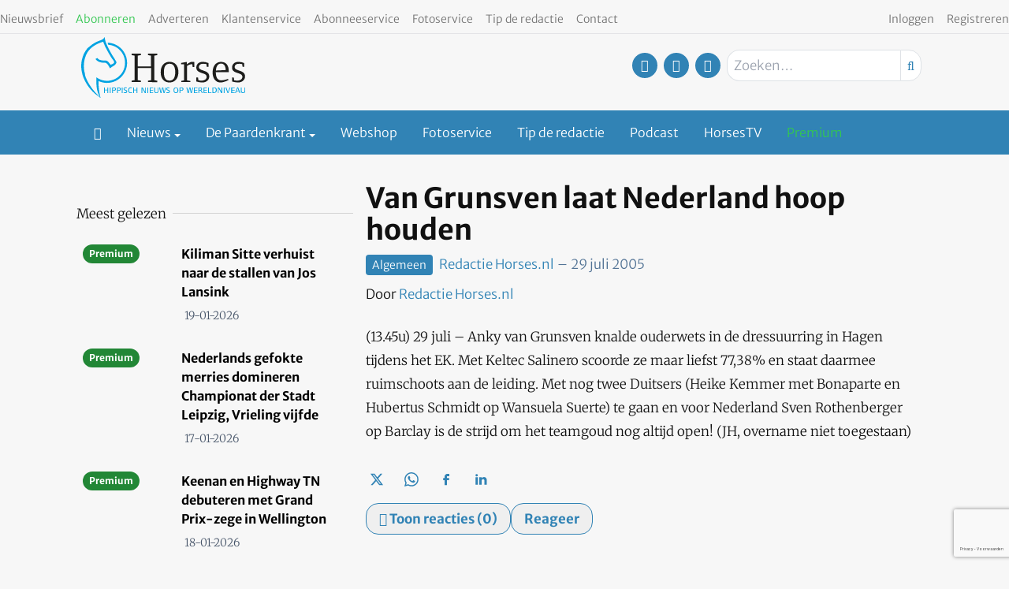

--- FILE ---
content_type: text/html; charset=UTF-8
request_url: https://www.horses.nl/algemeen/van-grunsven-laat-nederland-hoop-houden/
body_size: 23125
content:
<!DOCTYPE html><html lang="nl-NL"><head><meta charset="UTF-8"><meta name="viewport" content="width=device-width, initial-scale=1, shrink-to-fit=no"> <script type="text/javascript">function emg_framework_maybe_execute(callback, ...args){
			if(typeof window[callback] == "function") {
				return window[callback](...args);
			}
			return false;
		}</script> <meta name='robots' content='index, follow, max-image-preview:large, max-snippet:-1, max-video-preview:-1' /> <script type="text/javascript">/*  */
window.koko_analytics = {"url":"https:\/\/www.horses.nl\/wp-admin\/admin-ajax.php?action=koko_analytics_collect","site_url":"https:\/\/www.horses.nl","post_id":2171,"path":"\/algemeen\/van-grunsven-laat-nederland-hoop-houden\/","method":"cookie","use_cookie":true};
/*  */</script>  <script data-cfasync="false" data-pagespeed-no-defer>var gtm4wp_datalayer_name = "dataLayer";
	var dataLayer = dataLayer || [];
	const gtm4wp_use_sku_instead = 1;
	const gtm4wp_currency = 'EUR';
	const gtm4wp_product_per_impression = 10;
	const gtm4wp_clear_ecommerce = false;
	const gtm4wp_datalayer_max_timeout = 2000;

	const gtm4wp_scrollerscript_debugmode         = false;
	const gtm4wp_scrollerscript_callbacktime      = 100;
	const gtm4wp_scrollerscript_readerlocation    = 150;
	const gtm4wp_scrollerscript_contentelementid  = "content";
	const gtm4wp_scrollerscript_scannertime       = 60;</script> <title>Van Grunsven laat Nederland hoop houden - Horses</title><meta name="description" content="(13.45u) 29 juli - Anky van Grunsven knalde ouderwets in de dressuurring in Hagen tijdens het EK. Met Keltec Salinero scoorde ze maar liefst 77,38% en" /><link rel="canonical" href="https://www.horses.nl/algemeen/van-grunsven-laat-nederland-hoop-houden/" /><meta property="og:locale" content="nl_NL" /><meta property="og:type" content="article" /><meta property="og:title" content="Van Grunsven laat Nederland hoop houden" /><meta property="og:description" content="(13.45u) 29 juli - Anky van Grunsven knalde ouderwets in de dressuurring in Hagen tijdens het EK. Met Keltec Salinero scoorde ze maar liefst 77,38% en" /><meta property="og:url" content="https://www.horses.nl/algemeen/van-grunsven-laat-nederland-hoop-houden/" /><meta property="og:site_name" content="Horses" /><meta property="article:publisher" content="https://www.facebook.com/horsesnl" /><meta property="article:published_time" content="2005-07-29T00:00:00+00:00" /><meta property="article:modified_time" content="2012-05-14T12:52:58+00:00" /><meta name="author" content="Redactie Horses.nl" /><meta name="twitter:card" content="summary_large_image" /><meta name="twitter:creator" content="@horsesnl" /><meta name="twitter:site" content="@horsesnl" /><meta name="twitter:label1" content="Geschreven door" /><meta name="twitter:data1" content="Redactie Horses.nl" /> <script type="application/ld+json" class="yoast-schema-graph">{"@context":"https://schema.org","@graph":[{"@type":"Article","@id":"https://www.horses.nl/algemeen/van-grunsven-laat-nederland-hoop-houden/#article","isPartOf":{"@id":"https://www.horses.nl/algemeen/van-grunsven-laat-nederland-hoop-houden/"},"author":{"name":"Redactie Horses.nl","@id":"https://www.horses.nl/#/schema/person/a13db25f273ca4ee2cf28585d6dffde1"},"headline":"Van Grunsven laat Nederland hoop houden","datePublished":"2005-07-29T00:00:00+00:00","dateModified":"2012-05-14T12:52:58+00:00","mainEntityOfPage":{"@id":"https://www.horses.nl/algemeen/van-grunsven-laat-nederland-hoop-houden/"},"wordCount":72,"commentCount":0,"articleSection":["Algemeen"],"inLanguage":"nl-NL","potentialAction":[{"@type":"CommentAction","name":"Comment","target":["https://www.horses.nl/algemeen/van-grunsven-laat-nederland-hoop-houden/#respond"]}]},{"@type":"WebPage","@id":"https://www.horses.nl/algemeen/van-grunsven-laat-nederland-hoop-houden/","url":"https://www.horses.nl/algemeen/van-grunsven-laat-nederland-hoop-houden/","name":"Van Grunsven laat Nederland hoop houden - Horses","isPartOf":{"@id":"https://www.horses.nl/#website"},"datePublished":"2005-07-29T00:00:00+00:00","dateModified":"2012-05-14T12:52:58+00:00","author":{"@id":"https://www.horses.nl/#/schema/person/a13db25f273ca4ee2cf28585d6dffde1"},"description":"(13.45u) 29 juli - Anky van Grunsven knalde ouderwets in de dressuurring in Hagen tijdens het EK. Met Keltec Salinero scoorde ze maar liefst 77,38% en","breadcrumb":{"@id":"https://www.horses.nl/algemeen/van-grunsven-laat-nederland-hoop-houden/#breadcrumb"},"inLanguage":"nl-NL","potentialAction":[{"@type":"ReadAction","target":["https://www.horses.nl/algemeen/van-grunsven-laat-nederland-hoop-houden/"]}]},{"@type":"BreadcrumbList","@id":"https://www.horses.nl/algemeen/van-grunsven-laat-nederland-hoop-houden/#breadcrumb","itemListElement":[{"@type":"ListItem","position":1,"name":"Home","item":"https://www.horses.nl/"},{"@type":"ListItem","position":2,"name":"Algemeen","item":"https://www.horses.nl/categorie/algemeen/"},{"@type":"ListItem","position":3,"name":"Van Grunsven laat Nederland hoop houden"}]},{"@type":"WebSite","@id":"https://www.horses.nl/#website","url":"https://www.horses.nl/","name":"Horses","description":"Hippisch nieuws op wereldniveau","potentialAction":[{"@type":"SearchAction","target":{"@type":"EntryPoint","urlTemplate":"https://www.horses.nl/?s={search_term_string}"},"query-input":{"@type":"PropertyValueSpecification","valueRequired":true,"valueName":"search_term_string"}}],"inLanguage":"nl-NL"},{"@type":"Person","@id":"https://www.horses.nl/#/schema/person/a13db25f273ca4ee2cf28585d6dffde1","name":"Redactie Horses.nl","image":{"@type":"ImageObject","inLanguage":"nl-NL","@id":"https://www.horses.nl/#/schema/person/image/","url":"https://secure.gravatar.com/avatar/6d9b37eb38eb8649736bed68aa0abbcaa363aa5a1b88898bfd7c6f32446b6fb4?s=96&d=mm&r=g","contentUrl":"https://secure.gravatar.com/avatar/6d9b37eb38eb8649736bed68aa0abbcaa363aa5a1b88898bfd7c6f32446b6fb4?s=96&d=mm&r=g","caption":"Redactie Horses.nl"},"description":"Horses.nl biedt het laatste nieuws uit de paardenwereld","url":"https://www.horses.nl/author/redactie/"}]}</script> <link rel="alternate" type="application/rss+xml" title="Horses &raquo; feed" href="https://www.horses.nl/feed/" /><link rel="alternate" type="application/rss+xml" title="Horses &raquo; reacties feed" href="https://www.horses.nl/comments/feed/" /><link rel="alternate" type="application/rss+xml" title="Horses &raquo; Van Grunsven laat Nederland hoop houden reacties feed" href="https://www.horses.nl/algemeen/van-grunsven-laat-nederland-hoop-houden/feed/" />
 <script src="https://www.googleoptimize.com/optimize.js?id=OPT-WVWM6QH"></script>  <script src="https://secure.adnxs.com/seg?add=7074002&t=1" type="text/javascript"></script>  <script async src="//pagead2.googlesyndication.com/pagead/js/adsbygoogle.js"></script> <script>(adsbygoogle = window.adsbygoogle || []).push({
google_ad_client: "ca-pub-8113017686393354", 
enable_page_level_ads: true
});</script> <meta name="facebook-domain-verification" content="bmhzpqbil4sbhuhk124qwe79eficg9" /> <script type="text/javascript" defer="defer" src="https://extend.vimeocdn.com/ga/72792221.js"></script>  <script type="text/javascript" src="https://resources.planetnine.com/scripts/horses.nl.js"></script>  <script type="text/javascript" defer="defer" src="https://extend.vimeocdn.com/ga/72792221.js"></script> <script>window.googlefc = window.googlefc || {};
window.googlefc.ccpa = window.googlefc.ccpa || {};
window.googlefc.callbackQueue = window.googlefc.callbackQueue || [];</script>  <script>const emgfFcAdvanced = true;
    const emgfFcPendingEcommerceEvents = [];

    if(emgfFcAdvanced) {
        window.dataLayer = window.dataLayer || [];
        const originalPush = window.dataLayer.push;
        window.dataLayer.push = function(obj) {
            if (obj.event && obj.ecommerce) {
                emgfFcPendingEcommerceEvents.push(obj);
                return;
            }
            return originalPush.apply(this, arguments);
        };
    }

    document.addEventListener('DOMContentLoaded', () => {
        window.consentManager.init();

        window.consentManager.onConsentUpdate((cookiesAllowed, trackingAllowed) => {
            const setConsentValues = (isGranted) => ({
                'functionality_storage': isGranted ? 'granted' : 'denied',
                'personalization_storage': isGranted ? 'granted' : 'denied',
                'analytics_storage': isGranted ? 'granted' : 'denied',
                'security_storage': isGranted ? 'granted' : 'denied',
                'ad_storage': isGranted && trackingAllowed ? 'granted' : 'denied',
                'ad_personalization': isGranted && trackingAllowed ? 'granted' : 'denied',
                'ad_user_data': isGranted && trackingAllowed ? 'granted' : 'denied',
            });

            let consent = setConsentValues(cookiesAllowed);

            if(trackingAllowed) {
                consent['analytics_storage'] = 'granted';
                consent['personalization_storage'] = 'granted';
            }

            gtag('consent', 'update', consent);

            if(emgfFcAdvanced) {
                window.dataLayer.push({ 'event': 'consent_update_complete' });

                if(emgfFcPendingEcommerceEvents.length > 0) {
                    emgfFcPendingEcommerceEvents.forEach(obj => {
                        window.dataLayer.push(obj);
                    });
                }
            }
        });

        if(emgfFcAdvanced) {
    		window.addEventListener('emgf_fc_loaded', function() {
    			window.dataLayer.push({ 'event': 'ga4_config_ready' });
    		});
        }
    })

    async function emg_framework_is_cookies_allowed() {
        var ConsentManager = window.consentManager;

        const consentStatus = ConsentManager.isConsentGiven();

        return consentStatus.cookies;
	}

	async function emg_framework_is_tracking_allowed() {
        var ConsentManager = window.consentManager;

		const consentStatus = ConsentManager.isConsentGiven();

        return consentStatus.tracking;
	}</script> <link data-optimized="2" rel="stylesheet" href="https://www.horses.nl/wp-content/litespeed/css/a773bf2ff4eedbd596c92ced97d0293b.css?ver=edfc7" /> <script type="text/javascript" src="https://www.horses.nl/wp-includes/js/jquery/jquery.min.js?ver=3.7.1" id="jquery-core-js"></script> <script type="text/javascript" id="elb-js-extra">/*  */
var elb = {"datetime_format":"human","locale":"nl_NL","interval":"60","new_post_msg":"Er is %s update.","new_posts_msg":"Er zijn %s updates.","now_more_posts":"Dat was het."};
/*  */</script> <script type="text/javascript" src="https://www.horses.nl/wp-content/plugins/hengstengids/assets/chosen/chosen.jquery.min.js?ver=1.8.7" id="chosen-js"></script> <script type="text/javascript" id="wc-add-to-cart-js-extra">/*  */
var wc_add_to_cart_params = {"ajax_url":"\/wp-admin\/admin-ajax.php","wc_ajax_url":"\/?wc-ajax=%%endpoint%%","i18n_view_cart":"Bekijk winkelwagen","cart_url":"https:\/\/www.horses.nl\/winkelwagen\/","is_cart":"","cart_redirect_after_add":"no"};
/*  */</script> <script type="text/javascript" id="woocommerce-js-extra">/*  */
var woocommerce_params = {"ajax_url":"\/wp-admin\/admin-ajax.php","wc_ajax_url":"\/?wc-ajax=%%endpoint%%","i18n_password_show":"Wachtwoord weergeven","i18n_password_hide":"Wachtwoord verbergen"};
/*  */</script> <link rel="https://api.w.org/" href="https://www.horses.nl/wp-json/" /><link rel="alternate" title="JSON" type="application/json" href="https://www.horses.nl/wp-json/wp/v2/posts/2171" /><link rel="EditURI" type="application/rsd+xml" title="RSD" href="https://www.horses.nl/xmlrpc.php?rsd" /><meta name="generator" content="WordPress 6.8.3" /><meta name="generator" content="WooCommerce 10.4.3" /><link rel='shortlink' href='https://www.horses.nl/?p=2171' /><link rel="alternate" title="oEmbed (JSON)" type="application/json+oembed" href="https://www.horses.nl/wp-json/oembed/1.0/embed?url=https%3A%2F%2Fwww.horses.nl%2Falgemeen%2Fvan-grunsven-laat-nederland-hoop-houden%2F" /><link rel="alternate" title="oEmbed (XML)" type="text/xml+oembed" href="https://www.horses.nl/wp-json/oembed/1.0/embed?url=https%3A%2F%2Fwww.horses.nl%2Falgemeen%2Fvan-grunsven-laat-nederland-hoop-houden%2F&#038;format=xml" /> <script src="https://campaign3-webpush.ternairsoftware.com/publicwebpush/TernairWebPushSDK" async=""></script> <script>window.TernairWebPush = window.TernairWebPush || [];
        TernairWebPush.push(function() {
            TernairWebPush.init({
                webPushId: "wp-8eb5b736-9c9e-482f-b816-3f1318f9aaaa",
                subscribeUrl: "https://campaign3-webhook.ternairsoftware.com//webpush/register",
                client: "eisma",
            });
        });</script> <link rel="manifest" href="/manifest.json"><script type="text/javascript">if ('serviceWorker' in navigator) {
                window.addEventListener('load', function() {
                    navigator.serviceWorker.register('https://www.horses.nl/service-worker.js').then(function(registration) {
                        console.log('ServiceWorker registration successful with scope: ', registration.scope);
                    }, function(err) {
                        console.log('ServiceWorker registration failed: ', err);
                    });
                });
            }</script> 
 <script data-cfasync="false" data-pagespeed-no-defer>var dataLayer_content = {"visitorLoginState":"logged-out","visitorType":"visitor-logged-out","visitorRegistrationDate":"","visitorUsername":"","pageTitle":"Van Grunsven laat Nederland hoop houden - Horses","pagePostType":"post","pagePostType2":"single-post","pageCategory":["algemeen"],"pagePostAuthor":"Redactie Horses.nl","pagePostTerms":{"category":["Algemeen"],"meta":[]},"browserName":"","browserVersion":"","browserEngineName":"","browserEngineVersion":"","osName":"","osVersion":"","deviceType":"bot","deviceManufacturer":"","deviceModel":"","customerTotalOrders":0,"customerTotalOrderValue":0,"customerFirstName":"","customerLastName":"","customerBillingFirstName":"","customerBillingLastName":"","customerBillingCompany":"","customerBillingAddress1":"","customerBillingAddress2":"","customerBillingCity":"","customerBillingState":"","customerBillingPostcode":"","customerBillingCountry":"","customerBillingEmail":"","customerBillingEmailHash":"","customerBillingPhone":"","customerShippingFirstName":"","customerShippingLastName":"","customerShippingCompany":"","customerShippingAddress1":"","customerShippingAddress2":"","customerShippingCity":"","customerShippingState":"","customerShippingPostcode":"","customerShippingCountry":"","cartContent":{"totals":{"applied_coupons":[],"discount_total":0,"subtotal":0,"total":0},"items":[]},"pageIsPremium":0,"visitorIsPremium":0};
	dataLayer.push( dataLayer_content );</script> <script data-cfasync="false" data-pagespeed-no-defer>if (typeof gtag == "undefined") {
			function gtag(){dataLayer.push(arguments);}
		}

		gtag("consent", "default", {
			"analytics_storage": "denied",
			"ad_storage": "denied",
			"ad_user_data": "denied",
			"ad_personalization": "denied",
			"functionality_storage": "denied",
			"security_storage": "denied",
			"personalization_storage": "denied",
		});</script> <script data-cfasync="false" data-pagespeed-no-defer>(function(w,d,s,l,i){w[l]=w[l]||[];w[l].push({'gtm.start':
new Date().getTime(),event:'gtm.js'});var f=d.getElementsByTagName(s)[0],
j=d.createElement(s),dl=l!='dataLayer'?'&l='+l:'';j.async=true;j.src=
'//www.googletagmanager.com/gtm.js?id='+i+dl;f.parentNode.insertBefore(j,f);
})(window,document,'script','dataLayer','GTM-KS6CJNWZ');</script>  <script>document.documentElement.className = document.documentElement.className.replace('no-js', 'js');</script> <meta name="google-site-verification" content="4-_cCMJAvEshr8KmuIryd21VyDvFJxCmFCxKJEJrMus" />
<noscript><style>.woocommerce-product-gallery{ opacity: 1 !important; }</style></noscript><link rel="icon" href="https://www.horses.nl/wp-content/smush-webp/2018/10/cropped-Horses-favicon-512x512-32x32.jpg.webp" sizes="32x32" /><link rel="icon" href="https://www.horses.nl/wp-content/smush-webp/2018/10/cropped-Horses-favicon-512x512-192x192.jpg.webp" sizes="192x192" /><link rel="apple-touch-icon" href="https://www.horses.nl/wp-content/smush-webp/2018/10/cropped-Horses-favicon-512x512-180x180.jpg.webp" /><meta name="msapplication-TileImage" content="https://www.horses.nl/wp-content/uploads/2018/10/cropped-Horses-favicon-512x512-270x270.jpg" /> <script type="text/javascript">var addToHomeConfig = {
			message: 'Installeer deze webapp op je %device: tik %icon en dan <strong>Voeg toe aan beginscherm</strong>.',
			touchIcon: true		};

		jQuery(document).ready(function() {
			if (typeof addToHome.init === "function") {
				var userAgent = navigator.userAgent || navigator.vendor || window.opera;
				if (/iPad|iPhone|iPod/.test(userAgent) && !window.MSStream) {
					addToHome.init();
				}
			}
		});</script> </head><body class="wp-singular post-template-default single single-post postid-2171 single-format-standard wp-embed-responsive wp-theme-emg-customizer wp-child-theme-emgc-horses theme-emg-customizer woocommerce-no-js group-blog" lang="nl-NL"><a href="#main" class="visually-hidden-focusable" id="skip-link">Ga naar hoofdinhoud</a><div id="wrapper"><div class="before-header"><div class="container before-header" role="complementary"><div class="emg-framework-hide-sm block-482013 block-pnvp_1_oho_top_billboard_leaderboard block-ad"><div class="Pnvp__ad" style="display: flex; justify-content: center;" data-name="OHO_desktop_ros_top_horizontal_alpha" data-device="desktop"></div></div></div></div><header id="header" class="fixed md:relative w-full floating-header"><div class="pb-1 pt-2 flex utility-container justify-between"><nav class="text-left"><nav class="inline-block"><ul class="menu utility-menu nav justify-start"><li class="menu-item menu-item-type-post_type menu-item-object-page nav-item"><a href="https://www.horses.nl/nieuwsbrief/" class="nav-link">Nieuwsbrief</a></li><li class="menu-item menu-item-type-custom menu-item-object-custom nav-item"><a target="_blank" href="https://mijn.horses.nl/abonnementen" class="nav-link"><font color ="33c751">Abonneren</font></a></li><li class="menu-item menu-item-type-custom menu-item-object-custom nav-item"><a href="https://adverterenbijeisma.nl/uitgave-cluster/paarden/" class="nav-link">Adverteren</a></li><li class="menu-item menu-item-type-custom menu-item-object-custom nav-item"><a href="/klantenservice/" class="nav-link">Klantenservice</a></li><li class="menu-item menu-item-type-post_type menu-item-object-page nav-item"><a href="https://www.horses.nl/abonneeservice/" class="nav-link">Abonneeservice</a></li><li class="menu-item menu-item-type-custom menu-item-object-custom nav-item"><a href="/fotoservice/" class="nav-link">Fotoservice</a></li><li class="menu-item menu-item-type-custom menu-item-object-custom nav-item"><a href="/cdn-cgi/l/email-protection#1f77706d6c7a6c71735f78727e7673317c7072206c6a7d757a7c6b224b766f3a2d2f6970706d3a2d2f7b7a3a2d2f6d7a7b7e7c6b767a" class="nav-link">Tip de redactie</a></li><li class="menu-item menu-item-type-custom menu-item-object-custom nav-item"><a href="/contact/" class="nav-link">Contact</a></li></ul></nav></nav><nav class="text-right"><nav class="inline-block"><ul class="menu utility-menu nav justify-end"><li class="hide-logged-in menu-item menu-item-type-custom menu-item-object-custom nav-item"><a href="/inloggen/" class="nav-link">Inloggen</a></li><li class="show-logged-in menu-item menu-item-type-custom menu-item-object-custom nav-item"><a href="/mijn-gegevens/" class="nav-link">Mijn account</a></li><li class="show-logged-in menu-item menu-item-type-custom menu-item-object-custom nav-item"><a href="/wp-login.php?action=logout" class="nav-link">Uitloggen</a></li><li class="menu-btn hide-logged-in menu-item menu-item-type-custom menu-item-object-custom nav-item"><a href="https://mijn.horses.nl/abonnementen" class="nav-link">Registreren</a></li></ul></nav></nav></div><div class="container pb-2"><div class="pt-1 flex justify-between"><div class="w-1/2 md:w-1/3 site-logo flex lg:block pb-2">
<a href="https://www.horses.nl/" class="flex w-full">
<svg version="1.1" class="w-44 lg:w-52" xmlns="http://www.w3.org/2000/svg" xmlns:xlink="http://www.w3.org/1999/xlink" x="0px" y="0px"
viewBox="0 0 312.9 115.7" style="enable-background:new 0 0 312.9 115.7;" xml:space="preserve">
<path style="fill:#00A3E2;" d="M50.1,106.5v-4.9h-5v4.9h-1.5V96h1.5v4.4h5V96h1.5v10.6H50.1z"/>
<path style="fill:#00A3E2;" d="M54.6,106.5V96h1.5v10.6H54.6z"/>
<path style="fill:#00A3E2;" d="M65.1,101.6c-0.8,0.6-1.5,0.7-3.4,0.7h-1.2v4.2H59V96h3.3c1-0.1,1.9,0.1,2.8,0.6
c0.8,0.6,1.2,1.5,1.2,2.5C66.4,100.1,65.9,101,65.1,101.6z M63.7,97.4c-0.6-0.2-1.3-0.2-1.9-0.2h-1.3v4h0.8c0.8,0.1,1.7,0,2.4-0.3
c0.6-0.3,1-1,0.9-1.8C64.8,98.4,64.4,97.7,63.7,97.4L63.7,97.4z"/>
<path style="fill:#00A3E2;" d="M74.4,101.6c-0.8,0.6-1.5,0.7-3.4,0.7h-1.2v4.2h-1.5V96h3.3c1-0.1,1.9,0.1,2.8,0.6
c0.8,0.6,1.2,1.5,1.2,2.5C75.6,100.1,75.2,101,74.4,101.6z M73,97.4c-0.6-0.2-1.3-0.2-1.9-0.2h-1.3v4h0.8c0.8,0.1,1.6,0,2.4-0.3
c0.6-0.3,1-1,0.9-1.8C74.1,98.4,73.7,97.7,73,97.4z"/>
<path style="fill:#00A3E2;" d="M77.5,106.5V96H79v10.6H77.5z"/>
<path style="fill:#00A3E2;" d="M84.2,106.7c-1.1,0-2.2-0.2-3.3-0.5l0.3-1.2c0.9,0.2,1.9,0.4,2.8,0.4c1.5,0,2.3-0.7,2.3-1.7
c0-0.7-0.2-1-1-1.4c-1.8-0.8-4.4-0.9-4.4-3.4c0-1.8,1.2-3,3.4-3c1,0,2,0.2,3,0.5l-0.3,1.1c-0.9-0.2-1.8-0.3-2.7-0.3
c-1.3,0-1.9,0.6-1.9,1.5s0.4,1.2,2.2,1.8c2.4,0.7,3.1,1.4,3.1,3C88,105.4,86.6,106.7,84.2,106.7z"/>
<path style="fill:#00A3E2;" d="M93.8,106.8c-2.5,0-4.1-2-4.1-5.4s1.6-5.5,4.4-5.5c1,0,2,0.2,2.9,0.5l-0.3,1.2
c-0.8-0.2-1.7-0.3-2.5-0.3c-1.7,0-2.9,1.4-2.9,4c0,2.8,1.1,4.2,2.7,4.2c1-0.1,2-0.3,2.9-0.6l0.4,1.1C96.2,106.4,95,106.7,93.8,106.8
z"/>
<path style="fill:#00A3E2;" d="M105.7,106.5v-4.9h-5.1v4.9h-1.5V96h1.5v4.4h5.1V96h1.5v10.6H105.7z"/>
<path style="fill:#00A3E2;" d="M121.3,106.5l-4.8-8.8v8.8h-1.3V96h2.1l4.8,8.8V96h1.3v10.5L121.3,106.5z"/>
<path style="fill:#00A3E2;" d="M126.3,106.5V96h1.5v10.6H126.3z"/>
<path style="fill:#00A3E2;" d="M130.7,106.5V96h6.6v1.2h-5v3.3h4.8v1.2h-4.9v3.8h5.1v1.2H130.7z"/>
<path style="fill:#00A3E2;" d="M146.5,105.8c-0.9,0.7-2,1.1-3.1,1c-1.3,0.1-2.5-0.4-3.4-1.4c-0.5-0.7-0.6-1.2-0.6-3.2V96h1.5v7.1
c0,1.6,0.9,2.4,2.7,2.4c0.9,0.1,1.8-0.3,2.3-1c0.3-0.6,0.4-1.2,0.3-1.8V96h1.3v6.3C147.4,104.4,147.3,105,146.5,105.8z"/>
<path style="fill:#00A3E2;" d="M159.1,106.5h-2l-1.8-9.1l-2,9.1h-2L148.8,96h1.7l1.9,9.1l2.1-9.1h2l1.8,9.1l2.1-9.1h1.4L159.1,106.5
z"/>
<path style="fill:#00A3E2;" d="M165.6,106.7c-1.1,0-2.2-0.2-3.3-0.5l0.4-1.2c0.9,0.2,1.9,0.4,2.8,0.4c1.5,0,2.3-0.7,2.3-1.7
c0-0.7-0.2-1-1-1.4c-1.8-0.8-4.4-0.9-4.4-3.4c0-1.8,1.2-3,3.4-3c1,0,2,0.2,3,0.5l-0.3,1.1c-0.9-0.2-1.8-0.3-2.7-0.3
c-1.3,0-1.9,0.6-1.9,1.5s0.4,1.2,2.2,1.8c2.4,0.7,3.1,1.4,3.1,3C169.4,105.4,168,106.7,165.6,106.7z"/>
<path style="fill:#00A3E2;" d="M180.8,106.8c-3,0-4.6-1.9-4.6-5.4s1.6-5.4,4.6-5.4s4.6,2,4.6,5.5S183.8,106.8,180.8,106.8z
M180.8,97.1c-2,0-3.1,1.4-3.1,4.2c0,2.1,0.5,4.2,3,4.2c2,0,3-1.3,3-4.2S182.8,97.1,180.8,97.1L180.8,97.1z"/>
<path style="fill:#00A3E2;" d="M193.9,101.6c-0.8,0.6-1.5,0.7-3.4,0.7h-1.2v4.2h-1.5V96h3.4c1-0.1,1.9,0.1,2.8,0.6
c0.8,0.6,1.2,1.5,1.2,2.5C195.1,100.1,194.7,101,193.9,101.6z M192.5,97.4c-0.6-0.2-1.3-0.2-1.9-0.2h-1.3v4h0.9
c0.8,0.1,1.7,0,2.4-0.3c0.6-0.3,1-1,0.9-1.8C193.6,98.4,193.1,97.7,192.5,97.4L192.5,97.4z"/>
<path style="fill:#00A3E2;" d="M211,106.5h-2l-1.8-9.1l-2,9.1h-2L200.7,96h1.7l1.9,9.1l2.1-9.1h2l1.9,9.1l2.1-9.1h1.4L211,106.5z"/>
<path style="fill:#00A3E2;" d="M215.2,106.5V96h6.6v1.2h-5v3.3h4.9v1.2h-4.9v3.8h5.1v1.2H215.2z"/>
<path style="fill:#00A3E2;" d="M230.1,106.5l-1-2.4c-0.4-0.9-0.8-2-1.9-2.1c-0.3,0-0.9-0.1-1.7-0.1h-0.2v4.6h-1.5V96h2.9
c1-0.1,1.9,0.1,2.8,0.5c0.8,0.5,1.3,1.4,1.2,2.3c0.1,1.2-0.7,2.4-2,2.6c0.9,0.4,1.3,1,2,2.7l1,2.4H230.1z M228.6,97.4
c-0.6-0.2-1.2-0.3-1.9-0.3h-1.3v3.6h0.5c0.8,0.1,1.5,0,2.2-0.2c0.7-0.2,1.2-0.9,1.1-1.6C229.3,98.3,229,97.8,228.6,97.4L228.6,97.4z
"/>
<path style="fill:#00A3E2;" d="M233.6,106.5V96h6.5v1.2h-5v3.3h4.9v1.2h-4.9v3.8h5.1v1.2H233.6z"/>
<path style="fill:#00A3E2;" d="M242.3,106.5V96h1.5v9.4h4.9v1.2H242.3z"/>
<path style="fill:#00A3E2;" d="M256.5,105.8c-1,0.6-1.7,0.7-3.9,0.7h-2.2V96h2.7c2,0,3,0.2,3.9,0.9c1.2,1.1,1.9,2.7,1.7,4.4
C258.9,103.1,258,104.8,256.5,105.8z M256,97.9c-0.6-0.6-1.2-0.8-3.1-0.8h-1v8.2h0.6c2,0,2.8-0.2,3.4-0.8
C257.4,102.6,257.5,99.9,256,97.9z"/>
<path style="fill:#00A3E2;" d="M267.1,106.5l-4.8-8.8v8.8H261V96h2.1l4.8,8.8V96h1.3v10.5L267.1,106.5z"/>
<path style="fill:#00A3E2;" d="M272.1,106.5V96h1.5v10.6H272.1z"/>
<path style="fill:#00A3E2;" d="M280.9,106.5h-1.7L275.2,96h1.8l3.1,9.1l3.1-9.1h1.5L280.9,106.5z"/>
<path style="fill:#00A3E2;" d="M286.3,106.5V96h6.6v1.2h-5v3.3h4.9v1.2h-4.9v3.8h5.1v1.2H286.3z"/>
<path style="fill:#00A3E2;" d="M302,106.5l-1-2.8h-4.8l-1,2.8h-1.5l4.1-10.6h1.7l4.2,10.6H302z M298.5,97.4l-1.9,5.2h3.9L298.5,97.4
z"/>
<path style="fill:#00A3E2;" d="M312,105.8c-0.9,0.7-2,1.1-3.2,1c-1.3,0.1-2.5-0.4-3.4-1.4c-0.5-0.7-0.6-1.2-0.6-3.2V96h1.5v7.1
c0,1.6,0.9,2.4,2.7,2.4c0.9,0.1,1.8-0.3,2.3-1c0.2-0.6,0.4-1.2,0.3-1.8V96h1.3v6.3C312.9,104.4,312.8,105,312,105.8z"/>
<path style="fill:#00A3E2;" d="M50.4,10.7c0.1,0.2,0.1,0.5,0.2,0.7v0.2c0.3,0.9,0.6,2,1.1,3.1C70.6,16,84.9,32.4,83.6,51.4
S65.9,84.6,47,83.3c-6.5-0.4-12.7-2.7-18-6.6c-0.1,1.6-0.1,3.2-0.1,4.8c0,10.4,0.3,22.2,6.7,32.1c0.1,0.2,0.2,0.3,0.2,0.5
c-0.8-0.7-1.7-1.4-1.7-1.4C22.9,102.6,14,90,8.3,76c-0.6-2-1-4-1.3-6.1v-0.2c-4.3-14.6-1.2-31,5-40.7c6.6-10.2,17.5-16.4,29.9-20.1
c0.5,0,0.5,0.6,0.5,1.1v0.2c3.8,10,9.7,20.2,15.5,29.5c1.4,2.2,5.1,6.1,5,8.2c-0.1,2.9-4.9,3.6-6.4,5.2c-2.8-2.9-4.8-7.6-9.6-8.4
c-1.5-0.1-3-0.1-4.6,0c-5.1-0.2-9.3-1.6-11.7-4.8c-1.2,0.5-2,1.5-3.4,1.8c2.8,4.4,7.6,6.6,13.7,7.1c1.4,0.1,3.1-0.2,4.6,0
c5,0.6,7.3,7.4,9.6,11c3.6-4.2,10.4-5.1,12.1-11.2v-1.1c0-0.1-4.6-8-4.6-8c-1.7-1.6-13.7-22.4-16.4-31.7c0-0.1-0.1-0.3-0.1-0.4
c-0.7-1.7-0.8-3.8-1-6V1.1c0-0.4-0.1-0.8-0.2-1.1C42.6,4,39.4,5.4,34.5,7c-4.3,1.6-8.5,3.6-12.3,6.2c-1.6,1-10.3,8.1-10.3,8.1
L8,26.9l-3,5.2c-6.6,15.8-6.5,28.6-0.8,45.1h0.2c5.4,13.9,14.8,25.9,26.9,34.6c0-0.1,0.5-0.3,0.5-0.3l3.7,2.9l0.4,0.2l0.2,0.2v-0.4
v-0.6l-0.3-2.9l0.1,0.5c-2.1-9.1-3-18.3-2.8-27.6c19.2,8.9,42,0.6,50.9-18.6s0.6-42-18.6-50.9C60.6,12.1,55.5,10.9,50.4,10.7
L50.4,10.7z"/>
<path style="fill:#00A3E2;" d="M36,113.8v0.6v0.4l-0.2-0.2l-0.4-0.2l-3.7-2.9c0,0-0.4,0.2-0.5,0.3l0,0c0,0.1,5.1,3.9,5.1,3.9
c0.2,0.1,0.4,0.1,0.6-0.1c0,0,0-0.1,0.1-0.1c0-0.1,0-0.1-0.1-0.2c0-0.1,0-0.1-0.1-0.2c-0.3-0.9-0.8-2.9-1-3.8l-0.1-0.5L36,113.8z"/>
<path style="fill:#1D1D1B;" d="M127.6,85.8v-2.7l5.8-1V59h-25.3v23.1l5.8,1v2.7H96.1v-2.7l5.8-1V35.4l-5.8-1v-2.7h17.7v2.7l-5.8,1
v20.4h25.3V35.4l-5.8-1v-2.7h17.7v2.7l-5.8,1v46.8l5.8,1v2.7L127.6,85.8z"/>
<path style="fill:#1D1D1B;" d="M168.6,86.5c-10.5,0-16.9-7.3-16.9-19.6c0-12.1,6.6-19.7,16.9-19.7c10.5,0,16.9,7.3,16.9,19.6
C185.5,78.9,178.9,86.5,168.6,86.5z M168.6,50.8c-7,0-10.8,5-10.8,16.1c0,11.3,3.7,16.1,10.8,16.1s10.8-5,10.8-16.1
C179.4,55.5,175.6,50.8,168.6,50.8L168.6,50.8z"/>
<path style="fill:#1D1D1B;" d="M212.8,57.2l-0.7-5.6c-4.1,0-7.1,1.5-10.2,3.5v27.5l6.3,1v2.2h-17.2v-2.2l5.2-1V51.7h-5.5v-2.4
l10.7-1.9l0.2,4.6c3.7-2.8,6.8-4.8,10.5-4.8c1.2-0.1,2.5,0.1,3.7,0.4v9.6L212.8,57.2z"/>
<path style="fill:#1D1D1B;" d="M231.3,86.5c-3.9,0-7.7-0.6-11.5-1.8v-7.8h3.1l0.8,5.5c2,0.4,4,0.6,6,0.6c5.6,0,9.7-3,9.7-6.9
c0-5-4.2-5.9-9.3-7.6c-5.5-1.9-10.4-4-10.4-10.3c0-6.6,4.8-11,12.5-11c3.7,0.1,7.3,0.9,10.6,2.3v7.3h-3.1l-0.7-5.2
c-2.1-0.5-4.3-0.8-6.5-0.7c-4.4,0-7.9,2.2-7.9,6.3c0,8.4,19.8,4.7,19.8,17.6C244.6,81.9,238.6,86.5,231.3,86.5z"/>
<path style="fill:#1D1D1B;" d="M257,66.8v1.4c0,9.1,3.9,14.3,10,14.3c3.6,0,6.9-0.6,13.2-2.8l0.7,2.4c-7.9,3.6-11.6,4.4-15.4,4.4
c-9,0-14.7-7.9-14.7-19c0-13.6,7.3-20.2,16-20.2c9.6,0,14.8,6.4,14.8,17.6v2L257,66.8z M267.3,50.5c-5.5,0-9.6,3.6-10.2,13.3
l18.7-0.9C275.8,56.5,273,50.5,267.3,50.5L267.3,50.5z"/>
<path style="fill:#1D1D1B;" d="M299.5,86.5c-3.9,0-7.7-0.6-11.5-1.8v-7.8h3.1l0.8,5.5c2,0.4,4,0.6,6,0.6c5.6,0,9.7-3,9.7-6.9
c0-5-4.2-5.9-9.3-7.6c-5.5-1.9-10.4-4-10.4-10.3c0-6.6,4.8-11,12.5-11c3.7,0.1,7.3,0.9,10.6,2.3v7.3H308l-0.7-5.2
c-2.1-0.5-4.3-0.8-6.5-0.7c-4.4,0-7.9,2.2-7.9,6.3c0,8.4,19.8,4.7,19.8,17.6C312.8,81.9,306.7,86.5,299.5,86.5z"/>
</svg>  </a></div><div class="w-1/2 md:w-2/3"><div class="flex justify-end md:mt-2 flex-col"><div class="flex flex-row justify-end"><div class="togglers togglers-div">
<button class="search-toggler toggler mr-1" type="button" data-toggle="collapse" aria-expanded="false" aria-controls="navSearchMd" data-target=".header-search" data-focus="[name='s']" aria-label="Toggle search">
<i class="fa fa-search text-xl" aria-hidden="true"></i>
</button><div class="flex md:hidden">
<button class="navbar-toggler toggler" type="button" data-toggle="collapse" data-target=".mainnav" aria-controls="navbar" aria-expanded="false" aria-label="Navigatie in- of uitklappen">
<i class="fa fa-bars" aria-hidden="true"></i>
</button></div></div></div><div class="flex flex-col md:flex-row md:justify-end md:mt-2"><div class="hidden md:flex items-center lg:my-1"><nav class="social-menu-container" role="navigation" aria-label="Social media menu"><ul class="menu social-menu nav flex-nowrap justify-end" role="list" aria-label="Social media links"><li id="menu-item-460272" class="link twt menu-item menu-item-type-custom menu-item-object-custom menu-item-460272"><a aria-label="Twitter" target="_blank" href="https://twitter.com/horsesnl"><i class="fa fa-brands fa-x-twitter" aria-hidden="true"></i><span class="sr-only">Twitter</span></a></li><li id="menu-item-48892" class="link fbk menu-item menu-item-type-custom menu-item-object-custom menu-item-48892"><a aria-label="Facebook" target="_blank" href="https://www.facebook.com/horsesnl"><i class="fa fa-brands fa-facebook-f" aria-hidden="true"></i><span class="sr-only">Facebook</span></a></li><li id="menu-item-390755" class="link ist menu-item menu-item-type-custom menu-item-object-custom menu-item-390755"><a aria-label="Instagram" target="_blank" href="https://www.instagram.com/horsesnl_official/?hl=nl"><i class="fa fa-brands fa-instagram" aria-hidden="true"></i><span class="sr-only">Instagram</span></a></li></ul></nav></div><div class="flex flex-row justify-end"><div class="hidden md:flex header-search md:mr-2"><form method="get" class="flex" action="https://www.horses.nl" role="search">
<input
name="s"
class="header-search-input"
required
type="text"
value=""
placeholder="Zoeken…"
aria-label="Zoek"
>
<input type="hidden" name="orderby" value="relevance"><div class="flex">
<button class="hidden md:block header-search-submit" name="submit" type="submit">
<i class="fa fa-search"></i>
<span class="sr-only">Zoeken</span>
</button></div></form></div></div></div></div></div></div><div class="md:hidden"><div class="collapse header-search mobile-search"><form method="get" class="input-group" action="https://www.horses.nl" role="search">
<input class="form-control-sm form-control" name="s" required type="text" value="" placeholder="Zoeken…"><div class="input-group-append">
<button class="btn btn-sm btn-primary" name="submit" type="submit"><i class="fa fa-search"></i></button></div></form></div></div></div><div id="navbar" class="mainnav !relative left-0 w-full collapse md:block"><nav class="block md:flex container"><div class="hidden md:flex primary-menu"><ul id="menu-hoofdmenu" class="flex-col md:flex md:flex-row md:flex-wrap relative mb-0 h-full"><li id="menu-item-181813" class="menu-item menu-item-type-custom menu-item-object-custom menu-item-home menu-item-181813 py-2 px-3 h-full md:h-auto group"><a href="https://www.horses.nl"><i class="fa fa-home"></i></a></li><li id="menu-item-389252" class="menu-item menu-item-type-custom menu-item-object-custom menu-item-has-children menu-item-389252 py-2 px-3 h-full md:h-auto group has-dropdown"><a href="#">Nieuws</a><ul class="sub-menu submenu hidden group-focus:flex group-hover:flex"><li id="menu-item-300538" class="menu-item menu-item-type-taxonomy menu-item-object-category menu-item-has-children menu-item-300538 first-list-item-class"><a href="https://www.horses.nl/categorie/dressuur/">Dressuur</a><ul class="sub-menu mt-2"><li id="menu-item-300540" class="menu-item menu-item-type-taxonomy menu-item-object-category menu-item-300540 second-list-item-class"><a href="https://www.horses.nl/categorie/dressuur/dressuur-nationaal/">Dressuur nationaal</a></li><li id="menu-item-300539" class="menu-item menu-item-type-taxonomy menu-item-object-category menu-item-300539 second-list-item-class"><a href="https://www.horses.nl/categorie/dressuur/dressuur-internationaal/">Dressuur internationaal</a></li><li id="menu-item-300579" class="menu-item menu-item-type-taxonomy menu-item-object-category menu-item-300579 second-list-item-class"><a href="https://www.horses.nl/categorie/dressuur/fei-nations-cup-dressuur/">FEI Nations Cup dressuur</a></li><li id="menu-item-300580" class="menu-item menu-item-type-taxonomy menu-item-object-category menu-item-300580 second-list-item-class"><a href="https://www.horses.nl/categorie/dressuur/fei-wereldbeker-dressuur/">FEI Wereldbeker dressuur</a></li><li id="menu-item-300541" class="menu-item menu-item-type-taxonomy menu-item-object-category menu-item-300541 second-list-item-class"><a href="https://www.horses.nl/categorie/dressuur/subtop/">Subtop</a></li></ul></li><li id="menu-item-300581" class="menu-item menu-item-type-taxonomy menu-item-object-category menu-item-has-children menu-item-300581 first-list-item-class"><a href="https://www.horses.nl/categorie/springen/">Springen</a><ul class="sub-menu mt-2"><li id="menu-item-300584" class="menu-item menu-item-type-taxonomy menu-item-object-category menu-item-300584 second-list-item-class"><a href="https://www.horses.nl/categorie/springen/grote-prijs/">Grote prijs</a></li><li id="menu-item-300585" class="menu-item menu-item-type-taxonomy menu-item-object-category menu-item-300585 second-list-item-class"><a href="https://www.horses.nl/categorie/springen/fei-nations-cup-springen/">FEI Nations Cup springen</a></li><li id="menu-item-300586" class="menu-item menu-item-type-taxonomy menu-item-object-category menu-item-300586 second-list-item-class"><a href="https://www.horses.nl/categorie/springen/fei-wereldbeker-springen/">FEI Wereldbeker springen</a></li><li id="menu-item-300583" class="menu-item menu-item-type-taxonomy menu-item-object-category menu-item-300583 second-list-item-class"><a href="https://www.horses.nl/categorie/springen/springen-nationaal/">Springen nationaal</a></li><li id="menu-item-300582" class="menu-item menu-item-type-taxonomy menu-item-object-category menu-item-300582 second-list-item-class"><a href="https://www.horses.nl/categorie/springen/springen-internationaal/">Springen internationaal</a></li></ul></li><li id="menu-item-300530" class="menu-item menu-item-type-taxonomy menu-item-object-category menu-item-has-children menu-item-300530 first-list-item-class"><a href="https://www.horses.nl/categorie/fokkerij/">Fokkerij</a><ul class="sub-menu mt-2"><li id="menu-item-300599" class="menu-item menu-item-type-taxonomy menu-item-object-category menu-item-300599 second-list-item-class"><a href="https://www.horses.nl/categorie/fokkerij/centrale-keuring/">Centrale Keuring</a></li><li id="menu-item-300600" class="menu-item menu-item-type-taxonomy menu-item-object-category menu-item-300600 second-list-item-class"><a href="https://www.horses.nl/categorie/fokkerij/hengstenkeuring/">Hengstenkeuring</a></li><li id="menu-item-300595" class="menu-item menu-item-type-taxonomy menu-item-object-category menu-item-300595 second-list-item-class"><a href="https://www.horses.nl/categorie/fokkerij/kwpn/">KWPN</a></li><li id="menu-item-300596" class="menu-item menu-item-type-taxonomy menu-item-object-category menu-item-300596 second-list-item-class"><a href="https://www.horses.nl/categorie/fokkerij/kwpn-hengstenkeuring/">KWPN Hengstenkeuring</a></li><li id="menu-item-300597" class="menu-item menu-item-type-taxonomy menu-item-object-category menu-item-300597 second-list-item-class"><a href="https://www.horses.nl/categorie/fokkerij/kwpn-verrichtingsonderzoek/">KWPN Verrichtingsonderzoek</a></li><li id="menu-item-300601" class="menu-item menu-item-type-taxonomy menu-item-object-category menu-item-300601 second-list-item-class"><a href="https://www.horses.nl/categorie/fokkerij/stamboekkeuring/">Stamboekkeuring</a></li><li id="menu-item-360671" class="menu-item menu-item-type-custom menu-item-object-custom menu-item-360671 second-list-item-class"><a href="/hengstenvideotheek/">Hengstenvideotheek</a></li></ul></li><li id="menu-item-300590" class="menu-item menu-item-type-taxonomy menu-item-object-category menu-item-has-children menu-item-300590 first-list-item-class"><a href="https://www.horses.nl/categorie/overige-disciplines/">Overige disciplines</a><ul class="sub-menu mt-2"><li id="menu-item-300588" class="menu-item menu-item-type-taxonomy menu-item-object-category menu-item-300588 second-list-item-class"><a href="https://www.horses.nl/categorie/overige-disciplines/drafsport-en-rensport/">Drafsport en Rensport</a></li><li id="menu-item-300589" class="menu-item menu-item-type-taxonomy menu-item-object-category menu-item-300589 second-list-item-class"><a href="https://www.horses.nl/categorie/overige-disciplines/endurance/">Endurance</a></li><li id="menu-item-300587" class="menu-item menu-item-type-taxonomy menu-item-object-category menu-item-300587 second-list-item-class"><a href="https://www.horses.nl/categorie/overige-disciplines/eventing/">Eventing</a></li><li id="menu-item-300594" class="menu-item menu-item-type-taxonomy menu-item-object-category menu-item-300594 second-list-item-class"><a href="https://www.horses.nl/categorie/overige-disciplines/mennen/">Mennen</a></li><li id="menu-item-300593" class="menu-item menu-item-type-taxonomy menu-item-object-category menu-item-300593 second-list-item-class"><a href="https://www.horses.nl/categorie/overige-disciplines/tuigpaarden/">Tuigpaarden</a></li><li id="menu-item-300591" class="menu-item menu-item-type-taxonomy menu-item-object-category menu-item-300591 second-list-item-class"><a href="https://www.horses.nl/categorie/overige-disciplines/voltige/">Voltige</a></li><li id="menu-item-300592" class="menu-item menu-item-type-taxonomy menu-item-object-category menu-item-300592 second-list-item-class"><a href="https://www.horses.nl/categorie/overige-disciplines/western/">Western</a></li></ul></li><li id="menu-item-300602" class="menu-item menu-item-type-taxonomy menu-item-object-category menu-item-has-children menu-item-300602 first-list-item-class"><a href="https://www.horses.nl/categorie/evenementen/">Evenementen</a><ul class="sub-menu mt-2"><li id="menu-item-480954" class="menu-item menu-item-type-custom menu-item-object-custom menu-item-480954 second-list-item-class"><a href="https://www.horses.nl/categorie/evenementen/olympische-spelen/">Olympische Spelen</a></li><li id="menu-item-300603" class="menu-item menu-item-type-taxonomy menu-item-object-category menu-item-300603 second-list-item-class"><a href="https://www.horses.nl/categorie/evenementen/wereldkampioenschappen/">Wereldkampioenschappen</a></li><li id="menu-item-328189" class="menu-item menu-item-type-taxonomy menu-item-object-category menu-item-328189 second-list-item-class"><a href="https://www.horses.nl/categorie/dressuur/wk-jonge-dressuurpaarden/">WK Jonge Dressuurpaarden</a></li><li id="menu-item-329197" class="menu-item menu-item-type-taxonomy menu-item-object-category menu-item-329197 second-list-item-class"><a href="https://www.horses.nl/categorie/evenementen/outdoor-gelderland/">Outdoor Gelderland</a></li><li id="menu-item-330997" class="menu-item menu-item-type-taxonomy menu-item-object-category menu-item-330997 second-list-item-class"><a href="https://www.horses.nl/categorie/evenementen/europese-kampioenschappen/ek-rotterdam-2019-europese-kampioenschappen/">EK Rotterdam 2019</a></li></ul></li><li id="menu-item-300533" class="menu-item menu-item-type-taxonomy menu-item-object-category menu-item-has-children menu-item-300533 first-list-item-class"><a href="https://www.horses.nl/categorie/opinie/">Opinie</a><ul class="sub-menu mt-2"><li id="menu-item-300536" class="menu-item menu-item-type-taxonomy menu-item-object-category menu-item-300536 second-list-item-class"><a href="https://www.horses.nl/categorie/opinie/blog/">Blog</a></li><li id="menu-item-300535" class="menu-item menu-item-type-taxonomy menu-item-object-category menu-item-300535 second-list-item-class"><a href="https://www.horses.nl/categorie/opinie/column/">Column</a></li><li id="menu-item-411698" class="menu-item menu-item-type-taxonomy menu-item-object-category menu-item-411698 second-list-item-class"><a href="https://www.horses.nl/categorie/opinie/dit-moet-anders/">Dit moet anders!</a></li><li id="menu-item-300534" class="menu-item menu-item-type-taxonomy menu-item-object-category menu-item-300534 second-list-item-class"><a href="https://www.horses.nl/categorie/opinie/laat-je-horen/">Laat je horen</a></li><li id="menu-item-300537" class="menu-item menu-item-type-taxonomy menu-item-object-category menu-item-300537 second-list-item-class"><a href="https://www.horses.nl/categorie/opinie/">Opinie</a></li></ul></li><li id="menu-item-395051" class="menu-item menu-item-type-taxonomy menu-item-object-category menu-item-has-children menu-item-395051 first-list-item-class"><a href="https://www.horses.nl/categorie/voer/">Voer</a><ul class="sub-menu mt-2"><li id="menu-item-395056" class="menu-item menu-item-type-taxonomy menu-item-object-category menu-item-395056 second-list-item-class"><a href="https://www.horses.nl/categorie/voer/gezondheid/">Gezondheid</a></li><li id="menu-item-395057" class="menu-item menu-item-type-taxonomy menu-item-object-category menu-item-395057 second-list-item-class"><a href="https://www.horses.nl/categorie/voer/krachtvoer/">Krachtvoer</a></li><li id="menu-item-395054" class="menu-item menu-item-type-taxonomy menu-item-object-category menu-item-395054 second-list-item-class"><a href="https://www.horses.nl/categorie/voer/management/">Management</a></li><li id="menu-item-395052" class="menu-item menu-item-type-taxonomy menu-item-object-category menu-item-395052 second-list-item-class"><a href="https://www.horses.nl/categorie/voer/ruwvoer/">Ruwvoer</a></li><li id="menu-item-395053" class="menu-item menu-item-type-taxonomy menu-item-object-category menu-item-395053 second-list-item-class"><a href="https://www.horses.nl/categorie/voer/supplementen-extras/">Supplementen &amp; Extra&#8217;s</a></li><li id="menu-item-395055" class="menu-item menu-item-type-taxonomy menu-item-object-category menu-item-395055 second-list-item-class"><a href="https://www.horses.nl/categorie/voer/weide/">Weide</a></li></ul></li><li id="menu-item-300810" class="menu-item menu-item-type-custom menu-item-object-custom menu-item-has-children menu-item-300810 first-list-item-class"><a href="#">Overig nieuws</a><ul class="sub-menu mt-2"><li id="menu-item-302087" class="menu-item menu-item-type-taxonomy menu-item-object-category menu-item-302087 second-list-item-class"><a href="https://www.horses.nl/categorie/nieuws-van/nieuws-van-onze-partners/">Nieuws van onze partners</a></li><li id="menu-item-431754" class="menu-item menu-item-type-taxonomy menu-item-object-category menu-item-431754 second-list-item-class"><a href="https://www.horses.nl/categorie/overig-nieuws/ondernemerszaken-by-fnrs/">Ondernemerszaken by FNRS</a></li><li id="menu-item-412704" class="menu-item menu-item-type-custom menu-item-object-custom menu-item-412704 second-list-item-class"><a href="https://www.horses.nl/horses-nl-webinars/">Webinars</a></li></ul></li><li id="menu-item-445099" class="menu-item menu-item-type-custom menu-item-object-custom menu-item-445099 first-list-item-class"><a href="https://www.horses.nl/evenementen/nederlandse-deelname-en-uitslagen/">Nederlandse deelname</a></li></ul></li><li id="menu-item-389367" class="menu-item menu-item-type-custom menu-item-object-custom menu-item-has-children menu-item-389367 py-2 px-3 h-full md:h-auto group has-dropdown"><a href="https://www.horses.nl/paardenkrant-archief/">De Paardenkrant</a><ul class="sub-menu submenu hidden group-focus:flex group-hover:flex"><li id="menu-item-506311" class="menu-item menu-item-type-custom menu-item-object-custom menu-item-506311 first-list-item-class"><a href="https://www.horses.nl/paardenkrant-archief/">Archief</a></li><li id="menu-item-459029" class="menu-item menu-item-type-custom menu-item-object-custom menu-item-459029 first-list-item-class"><a href="https://www.horses.nl/shop/">Losse edities</a></li></ul></li><li id="menu-item-377358" class="menu-item menu-item-type-post_type menu-item-object-page menu-item-377358 py-2 px-3 h-full md:h-auto group"><a href="https://www.horses.nl/shop/">Webshop</a></li><li id="menu-item-389275" class="menu-item menu-item-type-post_type menu-item-object-page menu-item-389275 py-2 px-3 h-full md:h-auto group"><a href="https://www.horses.nl/fotoservice/">Fotoservice</a></li><li id="menu-item-389276" class="menu-item menu-item-type-custom menu-item-object-custom menu-item-389276 py-2 px-3 h-full md:h-auto group"><a href="/cdn-cgi/l/email-protection#761e1904051305181a36111b171f1a5815191b490503141c1315024b221f065344460019190453444612135344460413121715021f13">Tip de redactie</a></li><li id="menu-item-473706" class="menu-item menu-item-type-taxonomy menu-item-object-category menu-item-473706 py-2 px-3 h-full md:h-auto group"><a href="https://www.horses.nl/categorie/horses-podcast/">Podcast</a></li><li id="menu-item-393828" class="menu-item menu-item-type-post_type menu-item-object-page menu-item-393828 py-2 px-3 h-full md:h-auto group"><a href="https://www.horses.nl/horses-tv/">HorsesTV</a></li><li id="menu-item-300522" class="menu-item menu-item-type-custom menu-item-object-custom menu-item-300522 py-2 px-3 h-full md:h-auto group"><a href="/premium/"><font color ="33c751">Premium</font></a></li></ul></div><div class="md:hidden mobile-menu w-full px-2"><div class="menu-hoofdmenu-container"><ul class="mobile-menu-primary flex-col md:flex md:flex-row relative mb-0 h-full"><li class="menu-item menu-item-type-custom menu-item-object-custom menu-item-home nav-item menu-item-181813"><a href="https://www.horses.nl" class="nav-link"><i class="fa fa-home"></i></a></li><li class="menu-item menu-item-type-custom menu-item-object-custom menu-item-has-children nav-item menu-item-389252 dropdown"><div class="nav-item-container d-flex align-items-center"><a title="Nieuws" href="#" class="nav-link">Nieuws</a><button class="dropdown-toggle-btn nav-link border-0 bg-transparent p-1 ms-1" type="button" aria-expanded="false"><span class="caret"></span></button></div><ul class=" dropdown-menu" role="list"><li class="menu-item menu-item-type-taxonomy menu-item-object-category menu-item-has-children nav-item menu-item-300538 dropdown"><div class="dropdown-item-container d-flex align-items-center justify-content-between"><a title="Dressuur" href="https://www.horses.nl/categorie/dressuur/" class="nav-link dropdown-item">Dressuur</a><button class="dropdown-toggle-btn dropdown-item border-0 bg-transparent p-1" type="button" aria-expanded="false"><span class="caret"></span></button></div><ul class=" dropdown-menu" role="menu"><li class="menu-item menu-item-type-taxonomy menu-item-object-category nav-item menu-item-300540"><a title="Dressuur nationaal" href="https://www.horses.nl/categorie/dressuur/dressuur-nationaal/" class="nav-link">Dressuur nationaal</a></li><li class="menu-item menu-item-type-taxonomy menu-item-object-category nav-item menu-item-300539"><a title="Dressuur internationaal" href="https://www.horses.nl/categorie/dressuur/dressuur-internationaal/" class="nav-link">Dressuur internationaal</a></li><li class="menu-item menu-item-type-taxonomy menu-item-object-category nav-item menu-item-300579"><a title="FEI Nations Cup dressuur" href="https://www.horses.nl/categorie/dressuur/fei-nations-cup-dressuur/" class="nav-link">FEI Nations Cup dressuur</a></li><li class="menu-item menu-item-type-taxonomy menu-item-object-category nav-item menu-item-300580"><a title="FEI Wereldbeker dressuur" href="https://www.horses.nl/categorie/dressuur/fei-wereldbeker-dressuur/" class="nav-link">FEI Wereldbeker dressuur</a></li><li class="menu-item menu-item-type-taxonomy menu-item-object-category nav-item menu-item-300541"><a title="Subtop" href="https://www.horses.nl/categorie/dressuur/subtop/" class="nav-link">Subtop</a></li></ul></li><li class="menu-item menu-item-type-taxonomy menu-item-object-category menu-item-has-children nav-item menu-item-300581 dropdown"><div class="dropdown-item-container d-flex align-items-center justify-content-between"><a title="Springen" href="https://www.horses.nl/categorie/springen/" class="nav-link dropdown-item">Springen</a><button class="dropdown-toggle-btn dropdown-item border-0 bg-transparent p-1" type="button" aria-expanded="false"><span class="caret"></span></button></div><ul class=" dropdown-menu" role="menu"><li class="menu-item menu-item-type-taxonomy menu-item-object-category nav-item menu-item-300584"><a title="Grote prijs" href="https://www.horses.nl/categorie/springen/grote-prijs/" class="nav-link">Grote prijs</a></li><li class="menu-item menu-item-type-taxonomy menu-item-object-category nav-item menu-item-300585"><a title="FEI Nations Cup springen" href="https://www.horses.nl/categorie/springen/fei-nations-cup-springen/" class="nav-link">FEI Nations Cup springen</a></li><li class="menu-item menu-item-type-taxonomy menu-item-object-category nav-item menu-item-300586"><a title="FEI Wereldbeker springen" href="https://www.horses.nl/categorie/springen/fei-wereldbeker-springen/" class="nav-link">FEI Wereldbeker springen</a></li><li class="menu-item menu-item-type-taxonomy menu-item-object-category nav-item menu-item-300583"><a title="Springen nationaal" href="https://www.horses.nl/categorie/springen/springen-nationaal/" class="nav-link">Springen nationaal</a></li><li class="menu-item menu-item-type-taxonomy menu-item-object-category nav-item menu-item-300582"><a title="Springen internationaal" href="https://www.horses.nl/categorie/springen/springen-internationaal/" class="nav-link">Springen internationaal</a></li></ul></li><li class="menu-item menu-item-type-taxonomy menu-item-object-category menu-item-has-children nav-item menu-item-300530 dropdown"><div class="dropdown-item-container d-flex align-items-center justify-content-between"><a title="Fokkerij" href="https://www.horses.nl/categorie/fokkerij/" class="nav-link dropdown-item">Fokkerij</a><button class="dropdown-toggle-btn dropdown-item border-0 bg-transparent p-1" type="button" aria-expanded="false"><span class="caret"></span></button></div><ul class=" dropdown-menu" role="menu"><li class="menu-item menu-item-type-taxonomy menu-item-object-category nav-item menu-item-300599"><a title="Centrale Keuring" href="https://www.horses.nl/categorie/fokkerij/centrale-keuring/" class="nav-link">Centrale Keuring</a></li><li class="menu-item menu-item-type-taxonomy menu-item-object-category nav-item menu-item-300600"><a title="Hengstenkeuring" href="https://www.horses.nl/categorie/fokkerij/hengstenkeuring/" class="nav-link">Hengstenkeuring</a></li><li class="menu-item menu-item-type-taxonomy menu-item-object-category nav-item menu-item-300595"><a title="KWPN" href="https://www.horses.nl/categorie/fokkerij/kwpn/" class="nav-link">KWPN</a></li><li class="menu-item menu-item-type-taxonomy menu-item-object-category nav-item menu-item-300596"><a title="KWPN Hengstenkeuring" href="https://www.horses.nl/categorie/fokkerij/kwpn-hengstenkeuring/" class="nav-link">KWPN Hengstenkeuring</a></li><li class="menu-item menu-item-type-taxonomy menu-item-object-category nav-item menu-item-300597"><a title="KWPN Verrichtingsonderzoek" href="https://www.horses.nl/categorie/fokkerij/kwpn-verrichtingsonderzoek/" class="nav-link">KWPN Verrichtingsonderzoek</a></li><li class="menu-item menu-item-type-taxonomy menu-item-object-category nav-item menu-item-300601"><a title="Stamboekkeuring" href="https://www.horses.nl/categorie/fokkerij/stamboekkeuring/" class="nav-link">Stamboekkeuring</a></li><li class="menu-item menu-item-type-custom menu-item-object-custom nav-item menu-item-360671"><a title="Hengstenvideotheek" href="/hengstenvideotheek/" class="nav-link">Hengstenvideotheek</a></li></ul></li><li class="menu-item menu-item-type-taxonomy menu-item-object-category menu-item-has-children nav-item menu-item-300590 dropdown"><div class="dropdown-item-container d-flex align-items-center justify-content-between"><a title="Overige disciplines" href="https://www.horses.nl/categorie/overige-disciplines/" class="nav-link dropdown-item">Overige disciplines</a><button class="dropdown-toggle-btn dropdown-item border-0 bg-transparent p-1" type="button" aria-expanded="false"><span class="caret"></span></button></div><ul class=" dropdown-menu" role="menu"><li class="menu-item menu-item-type-taxonomy menu-item-object-category nav-item menu-item-300588"><a title="Drafsport en Rensport" href="https://www.horses.nl/categorie/overige-disciplines/drafsport-en-rensport/" class="nav-link">Drafsport en Rensport</a></li><li class="menu-item menu-item-type-taxonomy menu-item-object-category nav-item menu-item-300589"><a title="Endurance" href="https://www.horses.nl/categorie/overige-disciplines/endurance/" class="nav-link">Endurance</a></li><li class="menu-item menu-item-type-taxonomy menu-item-object-category nav-item menu-item-300587"><a title="Eventing" href="https://www.horses.nl/categorie/overige-disciplines/eventing/" class="nav-link">Eventing</a></li><li class="menu-item menu-item-type-taxonomy menu-item-object-category nav-item menu-item-300594"><a title="Mennen" href="https://www.horses.nl/categorie/overige-disciplines/mennen/" class="nav-link">Mennen</a></li><li class="menu-item menu-item-type-taxonomy menu-item-object-category nav-item menu-item-300593"><a title="Tuigpaarden" href="https://www.horses.nl/categorie/overige-disciplines/tuigpaarden/" class="nav-link">Tuigpaarden</a></li><li class="menu-item menu-item-type-taxonomy menu-item-object-category nav-item menu-item-300591"><a title="Voltige" href="https://www.horses.nl/categorie/overige-disciplines/voltige/" class="nav-link">Voltige</a></li><li class="menu-item menu-item-type-taxonomy menu-item-object-category nav-item menu-item-300592"><a title="Western" href="https://www.horses.nl/categorie/overige-disciplines/western/" class="nav-link">Western</a></li></ul></li><li class="menu-item menu-item-type-taxonomy menu-item-object-category menu-item-has-children nav-item menu-item-300602 dropdown"><div class="dropdown-item-container d-flex align-items-center justify-content-between"><a title="Evenementen" href="https://www.horses.nl/categorie/evenementen/" class="nav-link dropdown-item">Evenementen</a><button class="dropdown-toggle-btn dropdown-item border-0 bg-transparent p-1" type="button" aria-expanded="false"><span class="caret"></span></button></div><ul class=" dropdown-menu" role="menu"><li class="menu-item menu-item-type-custom menu-item-object-custom nav-item menu-item-480954"><a title="Olympische Spelen" href="https://www.horses.nl/categorie/evenementen/olympische-spelen/" class="nav-link">Olympische Spelen</a></li><li class="menu-item menu-item-type-taxonomy menu-item-object-category nav-item menu-item-300603"><a title="Wereldkampioenschappen" href="https://www.horses.nl/categorie/evenementen/wereldkampioenschappen/" class="nav-link">Wereldkampioenschappen</a></li><li class="menu-item menu-item-type-taxonomy menu-item-object-category nav-item menu-item-328189"><a title="WK Jonge Dressuurpaarden" href="https://www.horses.nl/categorie/dressuur/wk-jonge-dressuurpaarden/" class="nav-link">WK Jonge Dressuurpaarden</a></li><li class="menu-item menu-item-type-taxonomy menu-item-object-category nav-item menu-item-329197"><a title="Outdoor Gelderland" href="https://www.horses.nl/categorie/evenementen/outdoor-gelderland/" class="nav-link">Outdoor Gelderland</a></li><li class="menu-item menu-item-type-taxonomy menu-item-object-category nav-item menu-item-330997"><a title="EK Rotterdam 2019" href="https://www.horses.nl/categorie/evenementen/europese-kampioenschappen/ek-rotterdam-2019-europese-kampioenschappen/" class="nav-link">EK Rotterdam 2019</a></li></ul></li><li class="menu-item menu-item-type-taxonomy menu-item-object-category menu-item-has-children nav-item menu-item-300533 dropdown"><div class="dropdown-item-container d-flex align-items-center justify-content-between"><a title="Opinie" href="https://www.horses.nl/categorie/opinie/" class="nav-link dropdown-item">Opinie</a><button class="dropdown-toggle-btn dropdown-item border-0 bg-transparent p-1" type="button" aria-expanded="false"><span class="caret"></span></button></div><ul class=" dropdown-menu" role="menu"><li class="menu-item menu-item-type-taxonomy menu-item-object-category nav-item menu-item-300536"><a title="Blog" href="https://www.horses.nl/categorie/opinie/blog/" class="nav-link">Blog</a></li><li class="menu-item menu-item-type-taxonomy menu-item-object-category nav-item menu-item-300535"><a title="Column" href="https://www.horses.nl/categorie/opinie/column/" class="nav-link">Column</a></li><li class="menu-item menu-item-type-taxonomy menu-item-object-category nav-item menu-item-411698"><a title="Dit moet anders!" href="https://www.horses.nl/categorie/opinie/dit-moet-anders/" class="nav-link">Dit moet anders!</a></li><li class="menu-item menu-item-type-taxonomy menu-item-object-category nav-item menu-item-300534"><a title="Laat je horen" href="https://www.horses.nl/categorie/opinie/laat-je-horen/" class="nav-link">Laat je horen</a></li><li class="menu-item menu-item-type-taxonomy menu-item-object-category nav-item menu-item-300537"><a title="Opinie" href="https://www.horses.nl/categorie/opinie/" class="nav-link">Opinie</a></li></ul></li><li class="menu-item menu-item-type-taxonomy menu-item-object-category menu-item-has-children nav-item menu-item-395051 dropdown"><div class="dropdown-item-container d-flex align-items-center justify-content-between"><a title="Voer" href="https://www.horses.nl/categorie/voer/" class="nav-link dropdown-item">Voer</a><button class="dropdown-toggle-btn dropdown-item border-0 bg-transparent p-1" type="button" aria-expanded="false"><span class="caret"></span></button></div><ul class=" dropdown-menu" role="menu"><li class="menu-item menu-item-type-taxonomy menu-item-object-category nav-item menu-item-395056"><a title="Gezondheid" href="https://www.horses.nl/categorie/voer/gezondheid/" class="nav-link">Gezondheid</a></li><li class="menu-item menu-item-type-taxonomy menu-item-object-category nav-item menu-item-395057"><a title="Krachtvoer" href="https://www.horses.nl/categorie/voer/krachtvoer/" class="nav-link">Krachtvoer</a></li><li class="menu-item menu-item-type-taxonomy menu-item-object-category nav-item menu-item-395054"><a title="Management" href="https://www.horses.nl/categorie/voer/management/" class="nav-link">Management</a></li><li class="menu-item menu-item-type-taxonomy menu-item-object-category nav-item menu-item-395052"><a title="Ruwvoer" href="https://www.horses.nl/categorie/voer/ruwvoer/" class="nav-link">Ruwvoer</a></li><li class="menu-item menu-item-type-taxonomy menu-item-object-category nav-item menu-item-395053"><a title="Supplementen &amp; Extra&#039;s" href="https://www.horses.nl/categorie/voer/supplementen-extras/" class="nav-link">Supplementen &amp; Extra&#8217;s</a></li><li class="menu-item menu-item-type-taxonomy menu-item-object-category nav-item menu-item-395055"><a title="Weide" href="https://www.horses.nl/categorie/voer/weide/" class="nav-link">Weide</a></li></ul></li><li class="menu-item menu-item-type-custom menu-item-object-custom menu-item-has-children nav-item menu-item-300810 dropdown"><div class="dropdown-item-container d-flex align-items-center justify-content-between"><a title="Overig nieuws" href="#" class="nav-link dropdown-item">Overig nieuws</a><button class="dropdown-toggle-btn dropdown-item border-0 bg-transparent p-1" type="button" aria-expanded="false"><span class="caret"></span></button></div><ul class=" dropdown-menu" role="menu"><li class="menu-item menu-item-type-taxonomy menu-item-object-category nav-item menu-item-302087"><a title="Nieuws van onze partners" href="https://www.horses.nl/categorie/nieuws-van/nieuws-van-onze-partners/" class="nav-link">Nieuws van onze partners</a></li><li class="menu-item menu-item-type-taxonomy menu-item-object-category nav-item menu-item-431754"><a title="Ondernemerszaken by FNRS" href="https://www.horses.nl/categorie/overig-nieuws/ondernemerszaken-by-fnrs/" class="nav-link">Ondernemerszaken by FNRS</a></li><li class="menu-item menu-item-type-custom menu-item-object-custom nav-item menu-item-412704"><a title="Webinars" href="https://www.horses.nl/horses-nl-webinars/" class="nav-link">Webinars</a></li></ul></li><li class="menu-item menu-item-type-custom menu-item-object-custom nav-item menu-item-445099"><a title="Nederlandse deelname" href="https://www.horses.nl/evenementen/nederlandse-deelname-en-uitslagen/" class="nav-link">Nederlandse deelname</a></li></ul></li><li class="menu-item menu-item-type-custom menu-item-object-custom menu-item-has-children nav-item menu-item-389367 dropdown"><div class="nav-item-container d-flex align-items-center"><a title="De Paardenkrant" href="https://www.horses.nl/paardenkrant-archief/" class="nav-link">De Paardenkrant</a><button class="dropdown-toggle-btn nav-link border-0 bg-transparent p-1 ms-1" type="button" aria-expanded="false"><span class="caret"></span></button></div><ul class=" dropdown-menu" role="list"><li class="menu-item menu-item-type-custom menu-item-object-custom nav-item menu-item-506311"><a title="Archief" href="https://www.horses.nl/paardenkrant-archief/" class="nav-link">Archief</a></li><li class="menu-item menu-item-type-custom menu-item-object-custom nav-item menu-item-459029"><a title="Losse edities" href="https://www.horses.nl/shop/" class="nav-link">Losse edities</a></li></ul></li><li class="menu-item menu-item-type-post_type menu-item-object-page nav-item menu-item-377358"><a title="Webshop" href="https://www.horses.nl/shop/" class="nav-link">Webshop</a></li><li class="menu-item menu-item-type-post_type menu-item-object-page nav-item menu-item-389275"><a title="Fotoservice" href="https://www.horses.nl/fotoservice/" class="nav-link">Fotoservice</a></li><li class="menu-item menu-item-type-custom menu-item-object-custom nav-item menu-item-389276"><a title="Tip de redactie" href="/cdn-cgi/l/email-protection#d3bbbca1a0b6a0bdbf93b4beb2babffdb0bcbeeca0a6b1b9b6b0a7ee87baa3f6e1e3a5bcbca1f6e1e3b7b6f6e1e3a1b6b7b2b0a7bab6" class="nav-link">Tip de redactie</a></li><li class="menu-item menu-item-type-taxonomy menu-item-object-category nav-item menu-item-473706"><a title="Podcast" href="https://www.horses.nl/categorie/horses-podcast/" class="nav-link">Podcast</a></li><li class="menu-item menu-item-type-post_type menu-item-object-page nav-item menu-item-393828"><a title="HorsesTV" href="https://www.horses.nl/horses-tv/" class="nav-link">HorsesTV</a></li><li class="menu-item menu-item-type-custom menu-item-object-custom nav-item menu-item-300522"><a title="Premium" href="/premium/" class="nav-link"><font color ="33c751">Premium</font></a></li></ul></div><ul class="mobile-menu-utility"><li class="hide-logged-in menu-item menu-item-type-custom menu-item-object-custom nav-item"><a href="/inloggen/" class="nav-link">Inloggen</a></li><li class="show-logged-in menu-item menu-item-type-custom menu-item-object-custom nav-item"><a href="/mijn-gegevens/" class="nav-link">Mijn account</a></li><li class="show-logged-in menu-item menu-item-type-custom menu-item-object-custom nav-item"><a href="/wp-login.php?action=logout" class="nav-link">Uitloggen</a></li><li class="menu-btn hide-logged-in menu-item menu-item-type-custom menu-item-object-custom nav-item"><a href="https://mijn.horses.nl/abonnementen" class="nav-link">Registreren</a></li></ul><div class="flex justify-center md:hidden"><nav class="social-menu-container" role="navigation" aria-label="Social media menu"><ul class="menu social-menu nav flex-nowrap justify-end" role="list" aria-label="Social media links"><li class="link twt menu-item menu-item-type-custom menu-item-object-custom menu-item-460272"><a aria-label="Twitter" target="_blank" href="https://twitter.com/horsesnl"><i class="fa fa-brands fa-x-twitter" aria-hidden="true"></i><span class="sr-only">Twitter</span></a></li><li class="link fbk menu-item menu-item-type-custom menu-item-object-custom menu-item-48892"><a aria-label="Facebook" target="_blank" href="https://www.facebook.com/horsesnl"><i class="fa fa-brands fa-facebook-f" aria-hidden="true"></i><span class="sr-only">Facebook</span></a></li><li class="link ist menu-item menu-item-type-custom menu-item-object-custom menu-item-390755"><a aria-label="Instagram" target="_blank" href="https://www.instagram.com/horsesnl_official/?hl=nl"><i class="fa fa-brands fa-instagram" aria-hidden="true"></i><span class="sr-only">Instagram</span></a></li></ul></nav></div></div></nav></div></header><div class="container after-header" role="complementary"><div class="emg-framework-hide-sm block-482012 block-pnvp_2_oho_top_leaderboard block-ad"><div class="Pnvp__ad mt-2" data-name="OHO_desktop_ros_top_horizontal_bravo" data-device="desktop"></div></div><div class="emg-framework-hide-lg emg-framework-hide-md block-483621 block-pnvp_1_oho_mobile_top_leaderboard_rectangle block-ad"><div class="Pnvp__ad mt-2" data-name="OHO_mobile_ros_top_square_alpha" data-device="mobile"></div></div></div><main class="wrapper" id="main" role="main"><div class="container" id="content"><article class="row post-2171 post type-post status-publish format-standard hentry category-algemeen" id="post-2171"><div class=" w-full px-2 md:w-3/5 lg:w-2/3 mb-4"><header class="entry-header"><h1 class="entry-title">Van Grunsven laat Nederland hoop houden</h1><div class="entry-meta"><div class="entry-categories">
<a href="https://www.horses.nl/categorie/algemeen/" rel="tag">Algemeen</a></div><div class='entry-author'><span class="author"><a  class="" href="https://www.horses.nl/author/redactie/">Redactie Horses.nl</a></span></div><span class='meta-divider'>–</span><div class='entry-date'><span class="posted-on"><time class="entry-date published updated" datetime="2005-07-29T00:00:00+02:00">29 juli 2005</time></span></div></div></header><div class="entry-content"><div class="mb-4 entry-author">
Door <span class="author"><a  class="url fn n" href="https://www.horses.nl/author/redactie/">Redactie Horses.nl</a></span></div><p>(13.45u) 29 juli &#8211; Anky van Grunsven knalde ouderwets in de dressuurring in Hagen tijdens het EK. Met Keltec Salinero scoorde ze maar liefst 77,38% en staat daarmee ruimschoots aan de leiding. Met nog twee Duitsers (Heike Kemmer met Bonaparte en Hubertus Schmidt op Wansuela Suerte) te gaan en voor Nederland Sven Rothenberger op Barclay is de strijd om het teamgoud nog altijd open! (JH, overname niet toegestaan)</p><div class="emg-framework-hide-lg emg-framework-hide-md block-482014 block-pnvp_2_oho_mobile_mid_leaderboard_rectangle block-ad"><div class="Pnvp__ad mb-4" data-name="OHO_mobile_ros_mid_square_alpha" data-device="mobile"></div></div></div><footer class="entry-footer"><div class="flex justify-between"><div class="justify-end entry-social text-right"><div class="emg-framework-social-share"><a class=" emg-framework-social-share-link btn-sm emg-framework-btn-x" href="https://x.com/intent/tweet?text=Van Grunsven laat Nederland hoop houden&amp;url=https://www.horses.nl/algemeen/van-grunsven-laat-nederland-hoop-houden/&amp;via=Horses" target="_blank" aria-label=" Share on X"><svg  class="h-4 w-4" viewBox="0 0 24 24" width="24" height="24"><g><path fill="currentColor" d="M18.244 2.25h3.308l-7.227 8.26 8.502 11.24H16.17l-5.214-6.817L4.99 21.75H1.68l7.73-8.835L1.254 2.25H8.08l4.713 6.231zm-1.161 17.52h1.833L7.084 4.126H5.117z"></path></g></svg>
</a><a class="emg-framework-hide-sm emg-framework-social-share-link btn-sm emg-framework-btn-whatsapp" href="https://web.whatsapp.com/send?text=Van Grunsven laat Nederland hoop houden - https://www.horses.nl/algemeen/van-grunsven-laat-nederland-hoop-houden/" target="_blank" aria-label=" Share on Whatsapp"><svg  class="h-4 w-4" xmlns="http://www.w3.org/2000/svg" width="16" height="16" fill="currentColor" viewBox="0 0 16 16">
<path d="M13.601 2.326A7.854 7.854 0 0 0 7.994 0C3.627 0 .068 3.558.064 7.926c0 1.399.366 2.76 1.057 3.965L0 16l4.204-1.102a7.933 7.933 0 0 0 3.79.965h.004c4.368 0 7.926-3.558 7.93-7.93A7.898 7.898 0 0 0 13.6 2.326zM7.994 14.521a6.573 6.573 0 0 1-3.356-.92l-.24-.144-2.494.654.666-2.433-.156-.251a6.56 6.56 0 0 1-1.007-3.505c0-3.626 2.957-6.584 6.591-6.584a6.56 6.56 0 0 1 4.66 1.931 6.557 6.557 0 0 1 1.928 4.66c-.004 3.639-2.961 6.592-6.592 6.592zm3.615-4.934c-.197-.099-1.17-.578-1.353-.646-.182-.065-.315-.099-.445.099-.133.197-.513.646-.627.775-.114.133-.232.148-.43.05-.197-.1-.836-.308-1.592-.985-.59-.525-.985-1.175-1.103-1.372-.114-.198-.011-.304.088-.403.087-.088.197-.232.296-.346.1-.114.133-.198.198-.33.065-.134.034-.248-.015-.347-.05-.099-.445-1.076-.612-1.47-.16-.389-.323-.335-.445-.34-.114-.007-.247-.007-.38-.007a.729.729 0 0 0-.529.247c-.182.198-.691.677-.691 1.654 0 .977.71 1.916.81 2.049.098.133 1.394 2.132 3.383 2.992.47.205.84.326 1.129.418.475.152.904.129 1.246.08.38-.058 1.171-.48 1.338-.943.164-.464.164-.86.114-.943-.049-.084-.182-.133-.38-.232z"></path>
</svg>
</a><a class="emg-framework-hide-md emg-framework-hide-lg emg-framework-social-share-link btn-sm emg-framework-btn-whatsapp" href="whatsapp://send?text=Van+Grunsven+laat+Nederland+hoop+houden+-+https%3A%2F%2Fwww.horses.nl%2Falgemeen%2Fvan-grunsven-laat-nederland-hoop-houden%2F" target="_blank" aria-label=" Share on Whatsapp"><svg  class="h-4 w-4" xmlns="http://www.w3.org/2000/svg" width="16" height="16" fill="currentColor" viewBox="0 0 16 16">
<path d="M13.601 2.326A7.854 7.854 0 0 0 7.994 0C3.627 0 .068 3.558.064 7.926c0 1.399.366 2.76 1.057 3.965L0 16l4.204-1.102a7.933 7.933 0 0 0 3.79.965h.004c4.368 0 7.926-3.558 7.93-7.93A7.898 7.898 0 0 0 13.6 2.326zM7.994 14.521a6.573 6.573 0 0 1-3.356-.92l-.24-.144-2.494.654.666-2.433-.156-.251a6.56 6.56 0 0 1-1.007-3.505c0-3.626 2.957-6.584 6.591-6.584a6.56 6.56 0 0 1 4.66 1.931 6.557 6.557 0 0 1 1.928 4.66c-.004 3.639-2.961 6.592-6.592 6.592zm3.615-4.934c-.197-.099-1.17-.578-1.353-.646-.182-.065-.315-.099-.445.099-.133.197-.513.646-.627.775-.114.133-.232.148-.43.05-.197-.1-.836-.308-1.592-.985-.59-.525-.985-1.175-1.103-1.372-.114-.198-.011-.304.088-.403.087-.088.197-.232.296-.346.1-.114.133-.198.198-.33.065-.134.034-.248-.015-.347-.05-.099-.445-1.076-.612-1.47-.16-.389-.323-.335-.445-.34-.114-.007-.247-.007-.38-.007a.729.729 0 0 0-.529.247c-.182.198-.691.677-.691 1.654 0 .977.71 1.916.81 2.049.098.133 1.394 2.132 3.383 2.992.47.205.84.326 1.129.418.475.152.904.129 1.246.08.38-.058 1.171-.48 1.338-.943.164-.464.164-.86.114-.943-.049-.084-.182-.133-.38-.232z"></path>
</svg>
</a><a class=" emg-framework-social-share-link btn-sm emg-framework-btn-facebook" href="https://www.facebook.com/sharer/sharer.php?u=https://www.horses.nl/algemeen/van-grunsven-laat-nederland-hoop-houden/" target="_blank" aria-label=" Share on Facebook"><svg  class="h-4 w-4" viewBox="0 0 24 24" fill="none" xmlns="http://www.w3.org/2000/svg">
<path d="M9.19795 21.5H13.198V13.4901H16.8021L17.198 9.50977H13.198V7.5C13.198 6.94772 13.6457 6.5 14.198 6.5H17.198V2.5H14.198C11.4365 2.5 9.19795 4.73858 9.19795 7.5V9.50977H7.19795L6.80206 13.4901H9.19795V21.5Z" fill="currentColor"></path>
</svg>
</a><a class=" emg-framework-social-share-link btn-sm emg-framework-btn-linkedin" href="https://www.linkedin.com/shareArticle?mini=true&url=https://www.horses.nl/algemeen/van-grunsven-laat-nederland-hoop-houden/&title=Van Grunsven laat Nederland hoop houden&summary=(13.45u) 29 juli &#8211; Anky van Grunsven knalde ouderwets in de dressuurring in Hagen tijdens het EK. Met Keltec Salinero...&source=Horses" target="_blank" aria-label=" Share on LinkedIn"><svg  class="h-4 w-4" xmlns="http://www.w3.org/2000/svg" viewBox="0 0 24 24" fill="currentColor">
<g>
<path fill="none" d="M0 0h24v24H0z"></path>
<path fill-rule="nonzero" d="M6.94 5a2 2 0 1 1-4-.002 2 2 0 0 1 4 .002zM7 8.48H3V21h4V8.48zm6.32 0H9.34V21h3.94v-6.57c0-3.66 4.77-4 4.77 0V21H22v-7.93c0-6.17-7.06-5.94-8.72-2.91l.04-1.68z"></path>
</g>
</svg>
</a></div></div></div></footer><section id="comments" aria-label="Comments section"><div class="comments-area-buttons">
<button class="comments-area-button group collapsed" type="button" data-toggle="collapse" data-target=".comments-area" aria-controls="comments-area" aria-expanded="false" aria-label="Toon reacties">
<i class="fa fa-comment" aria-hidden="true"></i>
<span class="hidden group-[.collapsed]:inline">
Toon reacties (0)		</span>
<span class="inline group-[.collapsed]:hidden">
Verberg reacties (0)		</span>
</button><button class="comments-area-button" type="button" data-toggle="collapse" data-target=".comments-area" aria-controls="comments-area" aria-expanded="false" aria-label="Toon reacties">
Reageer	</button></div><div id="comments-area" class="comments-area collapse"><div id="respond" class="comment-respond"><h3 id="reply-title" class="comment-reply-title">Geef een reactie</h3><form action="https://www.horses.nl/wp-comments-post.php" method="post" id="commentform" class="comment-form"><p class="comment-notes"><span id="email-notes">Je e-mailadres wordt niet gepubliceerd.</span> <span class="required-field-message">Vereiste velden zijn gemarkeerd met <span class="required">*</span></span></p><div class="form-group comment-form-comment">
<label for="comment">Reactie <span class="required">*</span></label><textarea class="form-control" id="comment" name="comment" aria-required="true" cols="45" rows="8"></textarea></div><p><div class="captcha_wrap wpdef_captcha_v3_recaptcha"><input type="hidden" class="g-recaptcha-response" name="g-recaptcha-response" /></div></p><div class="form-group comment-form-author"><label for="author">Naam <span class="required">*</span></label> <input class="form-control" id="author" name="author" type="text" value="" size="30" aria-required='true'></div><div class="form-group comment-form-email"><label for="email">E-mail <span class="required">*</span></label> <input class="form-control" id="email" name="email" type="email" value="" size="30" aria-required='true'></div><div class="form-group comment-form-url"><label for="url">Website</label> <input class="form-control" id="url" name="url" type="url" value="" size="30"></div><p class="form-submit"><input name="submit" type="submit" id="submit" class="comment-button" value="Reactie plaatsen" /> <input type='hidden' name='comment_post_ID' value='2171' id='comment_post_ID' />
<input type='hidden' name='comment_parent' id='comment_parent' value='0' /></p><p style="display: none;"><input type="hidden" id="akismet_comment_nonce" name="akismet_comment_nonce" value="e687dcd425" /></p><p style="display: none !important;" class="akismet-fields-container" data-prefix="ak_"><label>&#916;<textarea name="ak_hp_textarea" cols="45" rows="8" maxlength="100"></textarea></label><input type="hidden" id="ak_js_1" name="ak_js" value="42"/><script data-cfasync="false" src="/cdn-cgi/scripts/5c5dd728/cloudflare-static/email-decode.min.js"></script><script>document.getElementById( "ak_js_1" ).setAttribute( "value", ( new Date() ).getTime() );</script></p></form></div><p class="akismet_comment_form_privacy_notice">Deze site gebruikt Akismet om spam te verminderen. <a href="https://akismet.com/privacy/" target="_blank" rel="nofollow noopener">Bekijk hoe je reactie gegevens worden verwerkt</a>.</p></div></section></div><div class="sidebar-width order-md-first widget-area" id="post-sidebar" role="complementary"><div class="emg-framework-hide-sm block-482009 block-pnvp_5_oho_top_rectangle block-ad"><div class="Pnvp__ad" data-name="OHO_desktop_ros_top_square_charlie" data-device="desktop"></div></div><div class="emg-framework-hide-sm block-482001 block-pnvp_12_oho_marketingrectangle_sidebar block-ad"><div class="Pnvp__ad" data-name="OHO_desktop_ros_top_marketing_square_delta" data-device="desktop"></div></div><div class="emg-framework-hide-lg emg-framework-hide-md block-482014 block-pnvp_2_oho_mobile_mid_leaderboard_rectangle block-ad"><div class="Pnvp__ad mb-4" data-name="OHO_mobile_ros_mid_square_alpha" data-device="mobile"></div></div><div class="emg-framework-hide-sm block-482007 block-pnvp_8_oho_logolink-desktop-berichten-verticaal block-ad"><div class="Pnvp__ad" data-name="OHO_desktop_ros_logolink_repeater" data-device="desktop"></div><p></p><div class="Pnvp__ad" data-name="OHO_desktop_ros_logolink_repeater" data-device="desktop"></div><p></p><div class="Pnvp__ad" data-name="OHO_desktop_ros_logolink_repeater" data-device="desktop"></div><p></p><div class="Pnvp__ad" data-name="OHO_desktop_ros_logolink_repeater" data-device="desktop"></div><p></p><div class="Pnvp__ad" data-name="OHO_desktop_ros_logolink_repeater" data-device="desktop"></div><p></p><div class="Pnvp__ad" data-name="OHO_desktop_ros_logolink_repeater" data-device="desktop"></div><p></p><div class="Pnvp__ad" data-name="OHO_desktop_ros_logolink_repeater" data-device="desktop"></div><p></p><div class="Pnvp__ad" data-name="OHO_desktop_ros_logolink_repeater" data-device="desktop"></div></div><div class="emg-framework-hide-lg emg-framework-hide-md block-481996 block-pnvp_5_oho_mobile_logolink block-ad"><div class="text-center mt-4"><div class="Pnvp__ad" data-name="OHO_mobile_ros_logolink_repeater" data-device="mobile"></div><p></p><div class="Pnvp__ad" data-name="OHO_mobile_ros_logolink_repeater" data-device="mobile"></div><p></p><div class="Pnvp__ad" data-name="OHO_mobile_ros_logolink_repeater" data-device="mobile"></div><p></p><div class="Pnvp__ad" data-name="OHO_mobile_ros_logolink_repeater" data-device="mobile"></div><p></p><div class="Pnvp__ad" data-name="OHO_mobile_ros_logolink_repeater" data-device="mobile"></div><p></p><div class="Pnvp__ad" data-name="OHO_mobile_ros_logolink_repeater" data-device="mobile"></div><p></p><div class="Pnvp__ad" data-name="OHO_mobile_ros_logolink_repeater" data-device="mobile"></div><p></p><div class="Pnvp__ad" data-name="OHO_mobile_ros_logolink_repeater" data-device="mobile"></div></div></div><div class="emg-framework-hide-sm block-481985 block-pnvp_9_oho_bot_rectangle block-ad"><div class="Pnvp__ad" data-name="OHO_desktop_ros_bot_square_alpha" data-device="desktop"></div></div><div class="block-490207 block-meest-gelezen-sidebar block-other"><div><div class="seperator-left"><span>Meest gelezen</span></div><div class=""><article id="post-526768" class="post-list post-list-small post-526768 post type-post status-publish format-standard has-post-thumbnail hentry category-springen-overig my_horses_category-horsetelex post-with-user-groups post-user-group-36540 post-user-group-36541 post-user-group-23673" aria-label="Post"><div class="post-container">
<a href="https://www.horses.nl/springen/springen-overig/kiliman-sitte-verhuist-naar-de-stallen-van-jos-lansink/"
title="Lees meer over Kiliman Sitte verhuist naar de stallen van Jos Lansink"
class="post-anchor"
aria-label="Lees meer over Kiliman Sitte verhuist naar de stallen van Jos Lansink"
tabindex="0"><div class="post-image"
role="img"
aria-label="Uitgelichte afbeelding voor Kiliman Sitte verhuist naar de stallen van Jos Lansink"
style="background-image: url(https://www.horses.nl/wp-content/smush-webp/2019/11/150323039_ABFweb.jpg.webp)"><div class="emgpl-label emgp-post-label">Premium</div></div>
</a><div class="post-content"><div class="post-wrapper"><header><h2>
<a href="https://www.horses.nl/springen/springen-overig/kiliman-sitte-verhuist-naar-de-stallen-van-jos-lansink/"
title="Lees meer over Kiliman Sitte verhuist naar de stallen van Jos Lansink"
aria-label="Lees meer over Kiliman Sitte verhuist naar de stallen van Jos Lansink">
Kiliman Sitte verhuist naar de stallen van Jos Lansink						</a></h2><div class="post-meta" role="contentinfo" aria-label="Bericht informatie">
<time pubdate="pubdate" date="2026-01-19" aria-label="Post date">
19-01-2026								</time></div></header></div></div></div></article><article id="post-526639" class="post-list post-list-small post-526639 post type-post status-publish format-standard has-post-thumbnail hentry category-springen-internationaal my_horses_category-horsetelex post-with-user-groups post-user-group-36540 post-user-group-36541 post-user-group-23673" aria-label="Post"><div class="post-container">
<a href="https://www.horses.nl/springen/springen-internationaal/nederlands-gefokte-merries-domineren-championat-der-stadt-leipzig-vrieling-vijfde/"
title="Lees meer over Nederlands gefokte merries domineren Championat der Stadt Leipzig, Vrieling vijfde"
class="post-anchor"
aria-label="Lees meer over Nederlands gefokte merries domineren Championat der Stadt Leipzig, Vrieling vijfde"
tabindex="0"><div class="post-image"
role="img"
aria-label="Uitgelichte afbeelding voor Nederlands gefokte merries domineren Championat der Stadt Leipzig, Vrieling vijfde"
style="background-image: url(https://www.horses.nl/wp-content/smush-webp/2026/01/Steve-Guerdat-Is-Minka.jpg.webp)"><div class="emgpl-label emgp-post-label">Premium</div></div>
</a><div class="post-content"><div class="post-wrapper"><header><h2>
<a href="https://www.horses.nl/springen/springen-internationaal/nederlands-gefokte-merries-domineren-championat-der-stadt-leipzig-vrieling-vijfde/"
title="Lees meer over Nederlands gefokte merries domineren Championat der Stadt Leipzig, Vrieling vijfde"
aria-label="Lees meer over Nederlands gefokte merries domineren Championat der Stadt Leipzig, Vrieling vijfde">
Nederlands gefokte merries domineren Championat der Stadt Leipzig, Vrieling vijfde						</a></h2><div class="post-meta" role="contentinfo" aria-label="Bericht informatie">
<time pubdate="pubdate" date="2026-01-17" aria-label="Post date">
17-01-2026								</time></div></header></div></div></div></article><article id="post-526650" class="post-list post-list-small post-526650 post type-post status-publish format-standard has-post-thumbnail hentry category-grote-prijs category-springen-internationaal my_horses_category-horsetelex post-with-user-groups post-user-group-36540 post-user-group-36541 post-user-group-23673" aria-label="Post"><div class="post-container">
<a href="https://www.horses.nl/springen/springen-internationaal/keenan-en-highway-tn-debuteren-met-grand-prix-zege-in-wellington/"
title="Lees meer over Keenan en Highway TN debuteren met Grand Prix-zege in Wellington"
class="post-anchor"
aria-label="Lees meer over Keenan en Highway TN debuteren met Grand Prix-zege in Wellington"
tabindex="0"><div class="post-image"
role="img"
aria-label="Uitgelichte afbeelding voor Keenan en Highway TN debuteren met Grand Prix-zege in Wellington"
style="background-image: url(https://www.horses.nl/wp-content/smush-webp/2026/01/unnamed-4.jpg.webp)"><div class="emgpl-label emgp-post-label">Premium</div></div>
</a><div class="post-content"><div class="post-wrapper"><header><h2>
<a href="https://www.horses.nl/springen/springen-internationaal/keenan-en-highway-tn-debuteren-met-grand-prix-zege-in-wellington/"
title="Lees meer over Keenan en Highway TN debuteren met Grand Prix-zege in Wellington"
aria-label="Lees meer over Keenan en Highway TN debuteren met Grand Prix-zege in Wellington">
Keenan en Highway TN debuteren met Grand Prix-zege in Wellington						</a></h2><div class="post-meta" role="contentinfo" aria-label="Bericht informatie">
<time pubdate="pubdate" date="2026-01-18" aria-label="Post date">
18-01-2026								</time></div></header></div></div></div></article><article id="post-526637" class="post-list post-list-small post-526637 post type-post status-publish format-standard has-post-thumbnail hentry category-friezen my_horses_category-friezen my_horses_category-horsetelex" aria-label="Post"><div class="post-container">
<a href="https://www.horses.nl/fokkerij/friezen/gerrit-de-boer-henk-dijkstra-en-bert-de-ruiter-gehuldigd-op-hk-kfps/"
title="Lees meer over Gerrit de Boer, Henk Dijkstra en Bert de Ruiter gehuldigd op HK KFPS"
class="post-anchor"
aria-label="Lees meer over Gerrit de Boer, Henk Dijkstra en Bert de Ruiter gehuldigd op HK KFPS"
tabindex="0"><div class="post-image"
role="img"
aria-label="Uitgelichte afbeelding voor Gerrit de Boer, Henk Dijkstra en Bert de Ruiter gehuldigd op HK KFPS"
style="background-image: url(https://www.horses.nl/wp-content/smush-webp/2020/04/160314009_ABFweb.jpg.webp)"></div>
</a><div class="post-content"><div class="post-wrapper"><header><h2>
<a href="https://www.horses.nl/fokkerij/friezen/gerrit-de-boer-henk-dijkstra-en-bert-de-ruiter-gehuldigd-op-hk-kfps/"
title="Lees meer over Gerrit de Boer, Henk Dijkstra en Bert de Ruiter gehuldigd op HK KFPS"
aria-label="Lees meer over Gerrit de Boer, Henk Dijkstra en Bert de Ruiter gehuldigd op HK KFPS">
Gerrit de Boer, Henk Dijkstra en Bert de Ruiter gehuldigd op HK KFPS						</a></h2><div class="post-meta" role="contentinfo" aria-label="Bericht informatie">
<time pubdate="pubdate" date="2026-01-17" aria-label="Post date">
17-01-2026								</time></div></header></div></div></div></article><article id="post-526627" class="post-list post-list-small post-526627 post type-post status-publish format-standard has-post-thumbnail hentry category-online-veilingen category-veilingen category-zangersheide my_horses_category-horsetelex post-with-user-groups post-user-group-36540 post-user-group-36541 post-user-group-23673" aria-label="Post"><div class="post-container">
<a href="https://www.horses.nl/fokkerij/kassa/online-veilingen/zangersheide-365-auctions-30-000-euro-voor-ongeboren-cornet-obolensky-x-chin-chin/"
title="Lees meer over Zangersheide 365 Auctions: 30.000 euro voor ongeboren Cornet Obolensky x Chin Chin"
class="post-anchor"
aria-label="Lees meer over Zangersheide 365 Auctions: 30.000 euro voor ongeboren Cornet Obolensky x Chin Chin"
tabindex="0"><div class="post-image"
role="img"
aria-label="Uitgelichte afbeelding voor Zangersheide 365 Auctions: 30.000 euro voor ongeboren Cornet Obolensky x Chin Chin"
style="background-image: url(https://www.horses.nl/wp-content/smush-webp/2025/11/160113001_ABFweb.jpg.webp)"><div class="emgpl-label emgp-post-label">Premium</div></div>
</a><div class="post-content"><div class="post-wrapper"><header><h2>
<a href="https://www.horses.nl/fokkerij/kassa/online-veilingen/zangersheide-365-auctions-30-000-euro-voor-ongeboren-cornet-obolensky-x-chin-chin/"
title="Lees meer over Zangersheide 365 Auctions: 30.000 euro voor ongeboren Cornet Obolensky x Chin Chin"
aria-label="Lees meer over Zangersheide 365 Auctions: 30.000 euro voor ongeboren Cornet Obolensky x Chin Chin">
Zangersheide 365 Auctions: 30.000 euro voor ongeboren Cornet Obolensky x Chin Chin						</a></h2><div class="post-meta" role="contentinfo" aria-label="Bericht informatie">
<time pubdate="pubdate" date="2026-01-17" aria-label="Post date">
17-01-2026								</time></div></header></div></div></div></article></div><div class="tw-flex tw-justify-end mb-4">
<a href="/page/2" style="margin-right: 15px;">Meer nieuws »</a></div></div></div></div></article><div class="block-300467 block-marketingbalk-voor-abo-horses-premium block-marketing"><a href="https://www.horses.nl/premium/?etm_source=Website&etm_medium=Marketingbalk&etm_campaign=Horses.nl%20Premium&etm_content=Algemeen" class="block mb-4 p-2 font-merriweather text-center bg-primary text-white">
Volg het laatste nieuws via Horses Premium voor 7,50 per maand! Meld je aan en mis niets!
</a></div></div><div class="w-full px-2"><div class="seperator">
<span>
You might also like        </span></div></div><div class="container after-single"><div class="flex flex-wrap"><div class="w-full px-2 md:w-2/3 mb-4"><article id="post-526786" class="post-img-block post-img-block-large h-100 post-526786 post type-post status-publish format-standard has-post-thumbnail hentry category-veilingen"><a href="https://www.horses.nl/fokkerij/kassa/veilingen/kwpn-select-sale-de-kwaliteit-liegt-er-niet-om/" title="Lees meer over KWPN Select Sale: ‘De kwaliteit liegt er niet om’" class="post-anchor"></a><div class="post-image" style="background-image: url(https://www.horses.nl/wp-content/smush-webp/2026/01/advertorial-KSS-1-Pleasure-van-de-Moervelden-Z-ERME25L03558-FOTO-DIGISHOTS-1024x683.jpg.webp)"></div><div class="post-content"><div class="post-wrapper"><header><div class="post-meta"><div class="post-tags">
<a href="https://www.horses.nl/categorie/fokkerij/kassa/veilingen/" rel="category tag">Veilingen</a></div></div><h2 id="post-title-526786">
<a href="https://www.horses.nl/fokkerij/kassa/veilingen/kwpn-select-sale-de-kwaliteit-liegt-er-niet-om/"
title="Lees meer over KWPN Select Sale: ‘De kwaliteit liegt er niet om’"
aria-label="Lees meer over KWPN Select Sale: ‘De kwaliteit liegt er niet om’">KWPN Select Sale: ‘De kwaliteit liegt er niet om’</a></h2></header></div></div></article></div><div class="w-full px-2 md:w-1/3"><div class="mb-4"><article id="post-526787" class="post-img-block post-img-block-small post-526787 post type-post status-publish format-standard has-post-thumbnail hentry category-commercieel" aria-label="Post"><a href="https://www.horses.nl/overig-nieuws/commercieel/professionele-stroverdeeltechniek-verhoogt-efficientie-en-comfort-in-paardenstallen/"
title="Lees meer over Professionele stroverdeeltechniek verhoogt efficiëntie en comfort in paardenstallen"
aria-label="Lees meer over Professionele stroverdeeltechniek verhoogt efficiëntie en comfort in paardenstallen"
class="post-anchor"><div class="post-image"
style="background-image: url(https://www.horses.nl/wp-content/smush-webp/2026/01/IMG_2824-1024x683.jpg.webp)"></div></a><div class="post-content"><div class="post-wrapper"><header><div class="post-meta" role="contentinfo" aria-label="Bericht informatie"><div class="post-tags" role="region" aria-label="Bericht categorieen">
<a href="https://www.horses.nl/categorie/overig-nieuws/commercieel/" rel="tag">Commercieel</a></div></div><h2>
<a href="https://www.horses.nl/overig-nieuws/commercieel/professionele-stroverdeeltechniek-verhoogt-efficientie-en-comfort-in-paardenstallen/" title="Lees meer over Professionele stroverdeeltechniek verhoogt efficiëntie en comfort in paardenstallen">
Professionele stroverdeeltechniek verhoogt efficiëntie en comfort in paardenstallen					</a></h2><div class="text-xs text-neutral-400">
<span class="posted-on">
<time class="ml-1" datetime="2026-01-20T14:44:13+01:00">
Vandaag, 14:44			</time>
</span></div></header></div></div><div class="post-meta flex items-center gap-2"><div class="emgc-horses-post-topics">
<a href="https://www.horses.nl/categorie/overig-nieuws/commercieel/" class="topic-name-button">
Commercieel        </a></div></div></article></div><div class="mb-4"><article id="post-526768" class="post-img-block post-img-block-small post-526768 post type-post status-publish format-standard has-post-thumbnail hentry category-springen-overig my_horses_category-horsetelex post-with-user-groups post-user-group-36540 post-user-group-36541 post-user-group-23673" aria-label="Post"><a href="https://www.horses.nl/springen/springen-overig/kiliman-sitte-verhuist-naar-de-stallen-van-jos-lansink/"
title="Lees meer over Kiliman Sitte verhuist naar de stallen van Jos Lansink"
aria-label="Lees meer over Kiliman Sitte verhuist naar de stallen van Jos Lansink"
class="post-anchor"><div class="post-image"
style="background-image: url(https://www.horses.nl/wp-content/smush-webp/2019/11/150323039_ABFweb.jpg.webp)"></div></a><div class="post-content"><div class="post-wrapper"><header><div class="post-meta" role="contentinfo" aria-label="Bericht informatie"><div class="post-tags" role="region" aria-label="Bericht categorieen">
<a href="https://www.horses.nl/categorie/springen/springen-overig/" rel="tag">Springen overig</a></div></div><h2>
<a href="https://www.horses.nl/springen/springen-overig/kiliman-sitte-verhuist-naar-de-stallen-van-jos-lansink/" title="Lees meer over Kiliman Sitte verhuist naar de stallen van Jos Lansink">
Kiliman Sitte verhuist naar de stallen van Jos Lansink					</a></h2><div class="text-xs text-neutral-400">
<span class="posted-on">
<time class="ml-1" datetime="2026-01-19T22:19:44+01:00">
19 januari 2026, 22:19			</time>
</span></div></header></div></div><div class="post-meta flex items-center gap-2"><div class="emgpl-label emgp-post-label">Premium</div><div class="emgc-horses-post-topics">
<a href="https://www.horses.nl/categorie/springen/springen-overig/" class="topic-name-button">
Springen overig        </a></div></div></article></div></div><div class="w-full px-2 md:w-1/3 mb-4"><article id="post-526763" class="post-img-block post-img-block-small post-526763 post type-post status-publish format-standard has-post-thumbnail hentry category-oldenburg" aria-label="Post"><a href="https://www.horses.nl/fokkerij/oldenburg/oldenburger-kampioenschappen-en-elite-merrieshow-verhuizen-naar-hoven/"
title="Lees meer over Oldenburger kampioenschappen en elitemerriekeuring verhuizen naar Höven"
aria-label="Lees meer over Oldenburger kampioenschappen en elitemerriekeuring verhuizen naar Höven"
class="post-anchor"><div class="post-image"
style="background-image: url(https://www.horses.nl/wp-content/smush-webp/2025/11/3e3191384522edb54ec05dfe5b753e3d.jpg.webp)"></div></a><div class="post-content"><div class="post-wrapper"><header><div class="post-meta" role="contentinfo" aria-label="Bericht informatie"><div class="post-tags" role="region" aria-label="Bericht categorieen">
<a href="https://www.horses.nl/categorie/fokkerij/oldenburg/" rel="tag">Oldenburg</a></div></div><h2>
<a href="https://www.horses.nl/fokkerij/oldenburg/oldenburger-kampioenschappen-en-elite-merrieshow-verhuizen-naar-hoven/" title="Lees meer over Oldenburger kampioenschappen en elitemerriekeuring verhuizen naar Höven">
Oldenburger kampioenschappen en elitemerriekeuring verhuizen naar Höven					</a></h2><div class="text-xs text-neutral-400">
<span class="posted-on">
<time class="ml-1" datetime="2026-01-19T20:22:57+01:00">
19 januari 2026, 20:22			</time>
</span></div></header></div></div><div class="post-meta flex items-center gap-2"><div class="emgc-horses-post-topics">
<a href="https://www.horses.nl/categorie/fokkerij/oldenburg/" class="topic-name-button">
Oldenburg        </a></div></div></article></div><div class="w-full px-2 md:w-1/3 mb-4"><article id="post-526757" class="post-img-block post-img-block-small post-526757 post type-post status-publish format-standard has-post-thumbnail hentry category-grote-prijs category-springen-internationaal my_horses_category-horsetelex my_horses_category-springen-internationaal post-with-user-groups post-user-group-36540 post-user-group-36541 post-user-group-23673" aria-label="Post"><a href="https://www.horses.nl/springen/springen-internationaal/nederlands-fokproduct-katriona-zegeviert-in-3-grand-prix-wellington/"
title="Lees meer over Nederlands fokproduct Katriona zegeviert in 3* Grand Prix Wellington"
aria-label="Lees meer over Nederlands fokproduct Katriona zegeviert in 3* Grand Prix Wellington"
class="post-anchor"><div class="post-image"
style="background-image: url(https://www.horses.nl/wp-content/smush-webp/2026/01/Peter-Lutz-Katriona-©Sportfot_1807-BR109695.jpg.webp)"></div></a><div class="post-content"><div class="post-wrapper"><header><div class="post-meta" role="contentinfo" aria-label="Bericht informatie"><div class="post-tags" role="region" aria-label="Bericht categorieen">
<a href="https://www.horses.nl/categorie/springen/springen-internationaal/" rel="tag">Springen internationaal</a></div></div><h2>
<a href="https://www.horses.nl/springen/springen-internationaal/nederlands-fokproduct-katriona-zegeviert-in-3-grand-prix-wellington/" title="Lees meer over Nederlands fokproduct Katriona zegeviert in 3* Grand Prix Wellington">
Nederlands fokproduct Katriona zegeviert in 3* Grand Prix Wellington					</a></h2><div class="text-xs text-neutral-400">
<span class="posted-on">
<time class="ml-1" datetime="2026-01-19T19:39:35+01:00">
19 januari 2026, 19:39			</time>
</span></div></header></div></div><div class="post-meta flex items-center gap-2"><div class="emgpl-label emgp-post-label">Premium</div><div class="emgc-horses-post-topics">
<a href="https://www.horses.nl/categorie/springen/grote-prijs/" class="topic-name-button">
Grote prijs        </a></div></div></article></div><div class="w-full px-2 md:w-1/3 mb-4"><article id="post-526753" class="post-img-block post-img-block-small post-526753 post type-post status-publish format-standard has-post-thumbnail hentry category-online-veilingen category-veilingen category-westfalen my_horses_category-horsetelex post-with-user-groups post-user-group-36540 post-user-group-36541 post-user-group-23673" aria-label="Post"><a href="https://www.horses.nl/fokkerij/kassa/veilingen/westfalische-winter-auktion-80-000-euro-voor-vierjarige-dynamic-dream/"
title="Lees meer over Westfälische Winter-Auktion: 80.000 euro voor vierjarige Dynamic Dream"
aria-label="Lees meer over Westfälische Winter-Auktion: 80.000 euro voor vierjarige Dynamic Dream"
class="post-anchor"><div class="post-image"
style="background-image: url(https://www.horses.nl/wp-content/smush-webp/2026/01/Schermafbeelding-2026-01-19-om-16.35.43.png.webp)"></div></a><div class="post-content"><div class="post-wrapper"><header><div class="post-meta" role="contentinfo" aria-label="Bericht informatie"><div class="post-tags" role="region" aria-label="Bericht categorieen">
<a href="https://www.horses.nl/categorie/fokkerij/kassa/veilingen/" rel="tag">Veilingen</a></div></div><h2>
<a href="https://www.horses.nl/fokkerij/kassa/veilingen/westfalische-winter-auktion-80-000-euro-voor-vierjarige-dynamic-dream/" title="Lees meer over Westfälische Winter-Auktion: 80.000 euro voor vierjarige Dynamic Dream">
Westfälische Winter-Auktion: 80.000 euro voor vierjarige Dynamic Dream					</a></h2><div class="text-xs text-neutral-400">
<span class="posted-on">
<time class="ml-1" datetime="2026-01-19T16:38:09+01:00">
19 januari 2026, 16:38			</time>
</span></div></header></div></div><div class="post-meta flex items-center gap-2"><div class="emgpl-label emgp-post-label">Premium</div><div class="emgc-horses-post-topics">
<a href="https://www.horses.nl/categorie/fokkerij/kassa/online-veilingen/" class="topic-name-button">
Online veilingen        </a></div></div></article></div><div class="w-full px-2 md:w-1/3 mb-4"><article id="post-526750" class="post-img-block post-img-block-small post-526750 post type-post status-publish format-standard has-post-thumbnail hentry category-dressuur-internationaal my_horses_category-horsetelex post-with-user-groups post-user-group-36540 post-user-group-36541 post-user-group-23673" aria-label="Post"><a href="https://www.horses.nl/dressuur/dressuur-internationaal/rikke-dupont-verkoopt-ek-paard-grand-galiano-aan-zweedse-amazone/"
title="Lees meer over Rikke Dupont verkoopt EK-paard Grand Galiano aan Zweedse amazone"
aria-label="Lees meer over Rikke Dupont verkoopt EK-paard Grand Galiano aan Zweedse amazone"
class="post-anchor"><div class="post-image"
style="background-image: url(https://www.horses.nl/wp-content/smush-webp/2026/01/Grand_Galiano_Rikke_Dupont_Aachen_25_TBE_5449_EQUITARIS-1024x683.jpg.webp)"></div></a><div class="post-content"><div class="post-wrapper"><header><div class="post-meta" role="contentinfo" aria-label="Bericht informatie"><div class="post-tags" role="region" aria-label="Bericht categorieen">
<a href="https://www.horses.nl/categorie/dressuur/dressuur-internationaal/" rel="tag">Dressuur internationaal</a></div></div><h2>
<a href="https://www.horses.nl/dressuur/dressuur-internationaal/rikke-dupont-verkoopt-ek-paard-grand-galiano-aan-zweedse-amazone/" title="Lees meer over Rikke Dupont verkoopt EK-paard Grand Galiano aan Zweedse amazone">
Rikke Dupont verkoopt EK-paard Grand Galiano aan Zweedse amazone					</a></h2><div class="text-xs text-neutral-400">
<span class="posted-on">
<time class="ml-1" datetime="2026-01-19T15:45:47+01:00">
19 januari 2026, 15:45			</time>
</span></div></header></div></div><div class="post-meta flex items-center gap-2"><div class="emgpl-label emgp-post-label">Premium</div><div class="emgc-horses-post-topics">
<a href="https://www.horses.nl/categorie/dressuur/dressuur-internationaal/" class="topic-name-button">
Dressuur internationaal        </a></div></div></article></div><div class="w-full px-2 md:w-1/3 mb-4"><article id="post-526746" class="post-img-block post-img-block-small post-526746 post type-post status-publish format-standard has-post-thumbnail hentry category-jumping-amsterdam category-topnieuws" aria-label="Post"><a href="https://www.horses.nl/evenementen/jumping-amsterdam/sterrehofs-dante-neemt-afscheid-op-jumping-amsterdam-extra-kaarten-beschikbaar/"
title="Lees meer over Sterrehof&#8217;s Dante neemt afscheid op Jumping Amsterdam, extra kaarten beschikbaar"
aria-label="Lees meer over Sterrehof&#8217;s Dante neemt afscheid op Jumping Amsterdam, extra kaarten beschikbaar"
class="post-anchor"><div class="post-image"
style="background-image: url(https://www.horses.nl/wp-content/smush-webp/2025/01/Arndnl_LR_AB13244-1024x674.jpg.webp)"></div></a><div class="post-content"><div class="post-wrapper"><header><div class="post-meta" role="contentinfo" aria-label="Bericht informatie"><div class="post-tags" role="region" aria-label="Bericht categorieen">
<a href="https://www.horses.nl/categorie/evenementen/jumping-amsterdam/" rel="tag">Jumping Amsterdam</a></div></div><h2>
<a href="https://www.horses.nl/evenementen/jumping-amsterdam/sterrehofs-dante-neemt-afscheid-op-jumping-amsterdam-extra-kaarten-beschikbaar/" title="Lees meer over Sterrehof&#8217;s Dante neemt afscheid op Jumping Amsterdam, extra kaarten beschikbaar">
Sterrehof&#8217;s Dante neemt afscheid op Jumping Amsterdam, extra kaarten beschikbaar					</a></h2><div class="text-xs text-neutral-400">
<span class="posted-on">
<time class="ml-1" datetime="2026-01-19T15:30:24+01:00">
19 januari 2026, 15:30			</time>
</span></div></header></div></div><div class="post-meta flex items-center gap-2"><div class="emgc-horses-post-topics">
<a href="https://www.horses.nl/categorie/evenementen/jumping-amsterdam/" class="topic-name-button">
Jumping Amsterdam        </a></div></div></article></div><div class="w-full px-2 md:w-1/3 mb-4"><article id="post-526742" class="post-img-block post-img-block-small post-526742 post type-post status-publish format-standard has-post-thumbnail hentry category-jonge-dressuurpaarden my_horses_category-horsetelex post-with-user-groups post-user-group-36540 post-user-group-36541 post-user-group-23673" aria-label="Post"><a href="https://www.horses.nl/dressuur/jonge-dressuurpaarden/jaguar-us-royal-esther-svn-en-son-of-zalome-winnen-kwpn-young-dressage-talents/"
title="Lees meer over Jaguar US, Royal Esther SVN en Son of Zalome winnen KWPN Young Dressage Talents"
aria-label="Lees meer over Jaguar US, Royal Esther SVN en Son of Zalome winnen KWPN Young Dressage Talents"
class="post-anchor"><div class="post-image"
style="background-image: url(https://www.horses.nl/wp-content/smush-webp/2026/01/Royal-Esther-SVN-prijsuitreiking-1024x683.jpeg.webp)"></div></a><div class="post-content"><div class="post-wrapper"><header><div class="post-meta" role="contentinfo" aria-label="Bericht informatie"><div class="post-tags" role="region" aria-label="Bericht categorieen">
<a href="https://www.horses.nl/categorie/dressuur/jonge-dressuurpaarden/" rel="tag">Jonge dressuurpaarden</a></div></div><h2>
<a href="https://www.horses.nl/dressuur/jonge-dressuurpaarden/jaguar-us-royal-esther-svn-en-son-of-zalome-winnen-kwpn-young-dressage-talents/" title="Lees meer over Jaguar US, Royal Esther SVN en Son of Zalome winnen KWPN Young Dressage Talents">
Jaguar US, Royal Esther SVN en Son of Zalome winnen KWPN Young Dressage Talents					</a></h2><div class="text-xs text-neutral-400">
<span class="posted-on">
<time class="ml-1" datetime="2026-01-19T15:20:38+01:00">
19 januari 2026, 15:20			</time>
</span></div></header></div></div><div class="post-meta flex items-center gap-2"><div class="emgpl-label emgp-post-label">Premium</div><div class="emgc-horses-post-topics">
<a href="https://www.horses.nl/categorie/dressuur/jonge-dressuurpaarden/" class="topic-name-button">
Jonge dressuurpaarden        </a></div></div></article></div></div></div><div role="complementary"><div class="emg-framework-hide-lg emg-framework-hide-md block-482005 block-pnvp_11_oho_interstitial block-ad"><div class="Pnvp__ad" data-name="OHO_desktop_ros_interstitial_alpha" data-device="desktop"></div></div><div class="emg-framework-hide-lg emg-framework-hide-md block-481994 block-pnvp_7_oho_mobile_interstitial block-ad"><div class="Pnvp__ad" data-name="OHO_mobile_ros_interstitial_alpha" data-device="mobile"></div></div><div class="emg-framework-hide-lg emg-framework-hide-md block-481995 block-pnvp_6_oho_mobile_ros_sticky_horizontal_alpha block-ad"><div class="Pnvp__ad" data-name="OHO_mobile_ros_sticky_horizontal_alpha" data-adtype="sticky" data-device="mobile" data-position="bot" data-max-height="100" data-scroll-distance-trigger="80"></div></div></div></main></div><div class="wrapper footer-light" id="wrapper-footer-full"><div class="container" id="footer-full-content" tabindex="-1"><div class="row"><div class="emg-framework-hide-sm emg-framework-hide-md block-482033 block-pnvp_34_oho_wallpaper_left-right block-ad"><script src="https://scripts.eisma.nl/emgskyscrapers.js"></script> <script>jQuery( document ).ready(function() {
    jQuery.fn.emgskyscrapers({ 
	enableScroll: true, 
        margin: 15,
        fixed_start: 250
    });
});</script> <div class="block-wallpaper_left" style="width: 145px;"><div class="Pnvp__ad" data-name="OHO_dekstop_ros_wallpaper_vertical_alpha" data-device="desktop"></div></div><div class="block-wallpaper_right" style="width: 145px;"><div class="Pnvp__ad" data-name="OHO_desktop_ros_wallpaper_vertical_bravo" data-device="desktop"></div></div></div></div></div></div><div class="wrapper footer-light" id="wrapper-footer"><footer id="footer" role="contentinfo"><div class="container"><div class="flex flex-wrap"><div class="w-full px-2 md:w-1/3 footer-left-copyright"><p>&copy; 2026 Horses</p></div><nav class="footer-menu-container" aria-label="Footer navigation"><ul class="menu footer-menu" role="list"><li class="menu-item menu-item-type-custom menu-item-object-custom nav-item"><a href="https://www.koninklijke-eisma.nl/disclaimer/" class="nav-link">Disclaimer</a></li><li class="menu-item menu-item-type-custom menu-item-object-custom nav-item"><a href="https://www.koninklijke-eisma.nl/leveringsvoorwaarden/" class="nav-link">Leveringsvoorwaarden</a></li><li class="menu-item menu-item-type-custom menu-item-object-custom nav-item"><a href="https://www.koninklijke-eisma.nl/cookies/" class="nav-link">Cookies</a></li><li class="menu-item menu-item-type-post_type menu-item-object-page menu-item-privacy-policy nav-item"><a href="https://www.horses.nl/privacyverklaring/" class="nav-link">Privacyverklaring</a></li><li class="privacy-toggle menu-item menu-item-type-custom menu-item-object-custom nav-item"><a href="#privacy" class="nav-link">Privacyinstellingen</a></li><li class="menu-item menu-item-type-custom menu-item-object-custom nav-item"><a target="_blank" href="/contact/" class="nav-link">Contact</a></li><li class="menu-item menu-item-type-custom menu-item-object-custom nav-item"><a target="_blank" href="https://www.eismacontentmarketing.nl/" class="nav-link">Eisma Content Marketing</a></li><li class="menu-item menu-item-type-custom menu-item-object-custom nav-item"><a target="_blank" href="https://www.studio-eisma.nl/" class="nav-link">Studio Eisma</a></li></ul></nav></div></div></footer></div> <script type="speculationrules">{"prefetch":[{"source":"document","where":{"and":[{"href_matches":"\/*"},{"not":{"href_matches":["\/wp-*.php","\/wp-admin\/*","\/wp-content\/uploads\/*","\/wp-content\/*","\/wp-content\/plugins\/*","\/wp-content\/themes\/emgc-horses\/*","\/wp-content\/themes\/emg-customizer\/*","\/*\\?(.+)"]}},{"not":{"selector_matches":"a[rel~=\"nofollow\"]"}},{"not":{"selector_matches":".no-prefetch, .no-prefetch a"}}]},"eagerness":"conservative"}]}</script> <script>jQuery(document).ready(function() {
				if (emg_framework_maybe_execute('emg_framework_is_tracking_allowed')) {
					var facebook_pixel = '947469086091337';
					! function(f, b, e, v, n, t, s) {
						if (f.fbq) return;
						n = f.fbq = function() {
							n.callMethod ?
								n.callMethod.apply(n, arguments) : n.queue.push(arguments)
						};
						if (!f._fbq) f._fbq = n;
						n.push = n;
						n.loaded = !0;
						n.version = '2.0';
						n.queue = [];
						t = b.createElement(e);
						t.async = !0;
						t.src = v;
						s = b.getElementsByTagName(e)[0];
						s.parentNode.insertBefore(t, s)
					}(window, document, 'script',
						'https://connect.facebook.net/en_US/fbevents.js');
					fbq('init', facebook_pixel);
					fbq('track', 'PageView');
				}
			});</script> <script>jQuery(function($) {
            var ads = jQuery('.emg-framework-google-ad');

            ads.each(function() {
                var google_ad_id = jQuery(this).attr('id');

                if(typeof google_ad_id !== 'undefined' && $(this).is(':visible')) {
                    script = document.createElement("script");
                    script.type  = "text/javascript";
                    script.text = 'googletag.cmd.push(function() { googletag.display("'+google_ad_id+'"); });';

                    $(this).html(script);
                }
            });
        });</script>  <script type="text/javascript">/*  */
!function(){var e=window,r=e.koko_analytics;r.trackPageview=function(e,t){"prerender"==document.visibilityState||/bot|crawl|spider|seo|lighthouse|facebookexternalhit|preview/i.test(navigator.userAgent)||navigator.sendBeacon(r.url,new URLSearchParams({pa:e,po:t,r:0==document.referrer.indexOf(r.site_url)?"":document.referrer,m:r.use_cookie?"c":r.method[0]}))},e.addEventListener("load",function(){r.trackPageview(r.path,r.post_id)})}();
/*  */</script> <script type="text/javascript">jQuery('.privacy-toggle').on('click', function (e) {
		e.preventDefault();

		googlefc.callbackQueue.push({'CONSENT_DATA_READY': () => googlefc.showRevocationMessage()});
	});</script> <script>(function ($) {
            const limit = true;
            let process = true;

            if(limit) {
                process = Math.random() >= 0.5;
            }

            if(! process) {
                return;
            }

            setTimeout(function () {
                $.ajax({
                    url: 'https://www.horses.nl/wp-admin/admin-ajax.php',
                    type: 'POST',
                    data: {
                        action: 'emgf_pp_record',
                        post_id: '2171',
                        nonce: 'ad9adb9b7d'
                    }
                });
            }, 500);
        })(jQuery);</script> <div class="m-4 fixed-bottom alert alert-subscribe alert-warning alert-dismissible fade hide" role="alert"><div class="subscribe-msg hide">
Je volgt nu <strong class="term-title">topic</strong></div><div class="unsubscribe-msg hide">
Je volgt niet langer <strong class="term-title">topic</strong></div>
<button type="button" class="close" data-dismiss="alert" aria-label="Close">
<span aria-hidden="true">&times;</span>
</button></div> <script type='text/javascript'>(function () {
			var c = document.body.className;
			c = c.replace(/woocommerce-no-js/, 'woocommerce-js');
			document.body.className = c;
		})();</script> <script type="text/javascript" id="unitegallery-tiles-js-after">/*  */
function emg_framework_unite_gallery_init() {

	if ( typeof UniteGalleryMain == 'function' ) {

		jQuery('article').contents().find('div[id^="tiled-gallery"]').each(function(){

			jQuery(this).unitegallery({
				tiles_type: "justified",
				lightbox_type: "compact",
				theme_enable_preloader: "false"
			});

		});
	}

}

(function( $ ) {
	'use strict';

	 $(function() {
		 emg_framework_unite_gallery_init();
	 });

})( jQuery );
/*  */</script> <script type="text/javascript" id="emgp-subscriptions-js-extra">/*  */
var emgp = {"ajaxurl":"\/wp-admin\/admin-ajax.php","post_id":"2171","is_post_premium":"","access_as":"Toegang als %s","authenticate":"Autoriseren"};
/*  */</script> <script type="text/javascript" id="wp-polls-js-extra">/*  */
var pollsL10n = {"ajax_url":"https:\/\/www.horses.nl\/wp-admin\/admin-ajax.php","text_wait":"Je deelname wordt nog behandeld. Een moment geduld...","text_valid":"Maak een geldige keuze","text_multiple":"Maximaal mogelijk aantal antwoorden:","show_loading":"1","show_fading":"1"};
/*  */</script> <script type="text/javascript" src="https://www.horses.nl/wp-content/plugins/duracelltomi-google-tag-manager/dist/js/gtm4wp-form-move-tracker.js?ver=1.22.3" id="gtm4wp-form-move-tracker-js"></script> <script type="text/javascript" src="https://www.horses.nl/wp-content/plugins/duracelltomi-google-tag-manager/dist/js/gtm4wp-ecommerce-generic.js?ver=1.22.3" id="gtm4wp-ecommerce-generic-js"></script> <script type="text/javascript" src="https://www.horses.nl/wp-content/plugins/duracelltomi-google-tag-manager/dist/js/gtm4wp-woocommerce.js?ver=1.22.3" id="gtm4wp-woocommerce-js"></script> <script type="text/javascript" id="theme-scripts-js-extra">/*  */
var emgc_horses = {"copyright_notice":"Indien je een artikel van onze website op een andere website wilt plaatsen, dan mag je de eerste 75 woorden van het artikel overnemen. Bij het artikel dient bronvermelding te staan met een werkende hyperlink richting het volledige artikel op Horses.nl. Overname van foto\u2019s is niet toegestaan. Volledige artikelen mogen niet worden verveelvoudigd en\/of overgenomen in enige vorm of op enige wijze, hetzij elektronisch, mechanisch of enige andere manier, zonder voorafgaande toestemming van de redactie van Horses.nl. Indien je een volledig artikel wilt overnemen kun je een e-mail sturen naar horses@eisma.nl, onder vermelding van reden van overname. De redactie bepaalt vervolgens of en onder welke voorwaarden het artikel mag worden overgenomen. Schending van het auteursrecht wordt aangepakt."};
/*  */</script> <script type="text/javascript" id="no-right-click-images-admin-js-extra">/*  */
var nrci_opts = {"gesture":"0","drag":"0","touch":"0","admin":"0"};
/*  */</script> <script type="text/javascript" id="wc-order-attribution-js-extra">/*  */
var wc_order_attribution = {"params":{"lifetime":1.0e-5,"session":30,"base64":false,"ajaxurl":"https:\/\/www.horses.nl\/wp-admin\/admin-ajax.php","prefix":"wc_order_attribution_","allowTracking":true},"fields":{"source_type":"current.typ","referrer":"current_add.rf","utm_campaign":"current.cmp","utm_source":"current.src","utm_medium":"current.mdm","utm_content":"current.cnt","utm_id":"current.id","utm_term":"current.trm","utm_source_platform":"current.plt","utm_creative_format":"current.fmt","utm_marketing_tactic":"current.tct","session_entry":"current_add.ep","session_start_time":"current_add.fd","session_pages":"session.pgs","session_count":"udata.vst","user_agent":"udata.uag"}};
/*  */</script> <script type="text/javascript" id="disabled-source-and-content-protection-js-js-extra">/*  */
var jh_disabled_options_data = {"disabled_click":"1","disabled_ct_u":"1","disabled_f12":"1","disabled_ctst_i":"1","disabled_ctst_j":"1","disabled_ctst_c":"1","disabled_ct_s":"1","disabled_dragging_img":"1","disabled_notifi_status":"1","disabled_notifi_text":"Je kunt deze content niet kopi\u00ebren","disabled_notifi_position":"right center","disabled_ct_p":"1"};
/*  */</script> <script type="text/javascript" data-cfasync="false" async="async" defer="defer" src="https://www.google.com/recaptcha/api.js?hl=nl_NL&amp;render=6Lfj2OUpAAAAANWuP3m3UdgIUKeDxoWGWPVLeExz&amp;ver=5.8.0" id="wpdef_captcha_api-js"></script> <script type="text/javascript" id="wpdef_recaptcha_script-js-extra">/*  */
var WPDEF = {"options":{"size":"invisible","sitekey":"6Lfj2OUpAAAAANWuP3m3UdgIUKeDxoWGWPVLeExz","error":"<strong>Warning<\/strong>:&nbsp;More than one reCAPTCHA has been found in the current form. Please remove all unnecessary reCAPTCHA fields to make it work properly.","disable":"","version":"v3_recaptcha","hl":"nl_NL"},"vars":{"visibility":false}};
/*  */</script> <script data-optimized="1" src="https://www.horses.nl/wp-content/litespeed/js/66eaebdea17834b49bff894dab913458.js?ver=edfc7"></script><script defer src="https://static.cloudflareinsights.com/beacon.min.js/vcd15cbe7772f49c399c6a5babf22c1241717689176015" integrity="sha512-ZpsOmlRQV6y907TI0dKBHq9Md29nnaEIPlkf84rnaERnq6zvWvPUqr2ft8M1aS28oN72PdrCzSjY4U6VaAw1EQ==" data-cf-beacon='{"version":"2024.11.0","token":"e87d1e3fd4b7466ea192d8a5123cf84f","r":1,"server_timing":{"name":{"cfCacheStatus":true,"cfEdge":true,"cfExtPri":true,"cfL4":true,"cfOrigin":true,"cfSpeedBrain":true},"location_startswith":null}}' crossorigin="anonymous"></script>
</body></html>
<!-- Page optimized by LiteSpeed Cache @2026-01-20 14:57:28 -->

<!-- Page cached by LiteSpeed Cache 7.7 on 2026-01-20 14:57:28 -->

--- FILE ---
content_type: text/html; charset=utf-8
request_url: https://www.google.com/recaptcha/api2/anchor?ar=1&k=6Lfj2OUpAAAAANWuP3m3UdgIUKeDxoWGWPVLeExz&co=aHR0cHM6Ly93d3cuaG9yc2VzLm5sOjQ0Mw..&hl=nl&v=PoyoqOPhxBO7pBk68S4YbpHZ&size=invisible&anchor-ms=20000&execute-ms=30000&cb=44si9trde7jl
body_size: 49039
content:
<!DOCTYPE HTML><html dir="ltr" lang="nl"><head><meta http-equiv="Content-Type" content="text/html; charset=UTF-8">
<meta http-equiv="X-UA-Compatible" content="IE=edge">
<title>reCAPTCHA</title>
<style type="text/css">
/* cyrillic-ext */
@font-face {
  font-family: 'Roboto';
  font-style: normal;
  font-weight: 400;
  font-stretch: 100%;
  src: url(//fonts.gstatic.com/s/roboto/v48/KFO7CnqEu92Fr1ME7kSn66aGLdTylUAMa3GUBHMdazTgWw.woff2) format('woff2');
  unicode-range: U+0460-052F, U+1C80-1C8A, U+20B4, U+2DE0-2DFF, U+A640-A69F, U+FE2E-FE2F;
}
/* cyrillic */
@font-face {
  font-family: 'Roboto';
  font-style: normal;
  font-weight: 400;
  font-stretch: 100%;
  src: url(//fonts.gstatic.com/s/roboto/v48/KFO7CnqEu92Fr1ME7kSn66aGLdTylUAMa3iUBHMdazTgWw.woff2) format('woff2');
  unicode-range: U+0301, U+0400-045F, U+0490-0491, U+04B0-04B1, U+2116;
}
/* greek-ext */
@font-face {
  font-family: 'Roboto';
  font-style: normal;
  font-weight: 400;
  font-stretch: 100%;
  src: url(//fonts.gstatic.com/s/roboto/v48/KFO7CnqEu92Fr1ME7kSn66aGLdTylUAMa3CUBHMdazTgWw.woff2) format('woff2');
  unicode-range: U+1F00-1FFF;
}
/* greek */
@font-face {
  font-family: 'Roboto';
  font-style: normal;
  font-weight: 400;
  font-stretch: 100%;
  src: url(//fonts.gstatic.com/s/roboto/v48/KFO7CnqEu92Fr1ME7kSn66aGLdTylUAMa3-UBHMdazTgWw.woff2) format('woff2');
  unicode-range: U+0370-0377, U+037A-037F, U+0384-038A, U+038C, U+038E-03A1, U+03A3-03FF;
}
/* math */
@font-face {
  font-family: 'Roboto';
  font-style: normal;
  font-weight: 400;
  font-stretch: 100%;
  src: url(//fonts.gstatic.com/s/roboto/v48/KFO7CnqEu92Fr1ME7kSn66aGLdTylUAMawCUBHMdazTgWw.woff2) format('woff2');
  unicode-range: U+0302-0303, U+0305, U+0307-0308, U+0310, U+0312, U+0315, U+031A, U+0326-0327, U+032C, U+032F-0330, U+0332-0333, U+0338, U+033A, U+0346, U+034D, U+0391-03A1, U+03A3-03A9, U+03B1-03C9, U+03D1, U+03D5-03D6, U+03F0-03F1, U+03F4-03F5, U+2016-2017, U+2034-2038, U+203C, U+2040, U+2043, U+2047, U+2050, U+2057, U+205F, U+2070-2071, U+2074-208E, U+2090-209C, U+20D0-20DC, U+20E1, U+20E5-20EF, U+2100-2112, U+2114-2115, U+2117-2121, U+2123-214F, U+2190, U+2192, U+2194-21AE, U+21B0-21E5, U+21F1-21F2, U+21F4-2211, U+2213-2214, U+2216-22FF, U+2308-230B, U+2310, U+2319, U+231C-2321, U+2336-237A, U+237C, U+2395, U+239B-23B7, U+23D0, U+23DC-23E1, U+2474-2475, U+25AF, U+25B3, U+25B7, U+25BD, U+25C1, U+25CA, U+25CC, U+25FB, U+266D-266F, U+27C0-27FF, U+2900-2AFF, U+2B0E-2B11, U+2B30-2B4C, U+2BFE, U+3030, U+FF5B, U+FF5D, U+1D400-1D7FF, U+1EE00-1EEFF;
}
/* symbols */
@font-face {
  font-family: 'Roboto';
  font-style: normal;
  font-weight: 400;
  font-stretch: 100%;
  src: url(//fonts.gstatic.com/s/roboto/v48/KFO7CnqEu92Fr1ME7kSn66aGLdTylUAMaxKUBHMdazTgWw.woff2) format('woff2');
  unicode-range: U+0001-000C, U+000E-001F, U+007F-009F, U+20DD-20E0, U+20E2-20E4, U+2150-218F, U+2190, U+2192, U+2194-2199, U+21AF, U+21E6-21F0, U+21F3, U+2218-2219, U+2299, U+22C4-22C6, U+2300-243F, U+2440-244A, U+2460-24FF, U+25A0-27BF, U+2800-28FF, U+2921-2922, U+2981, U+29BF, U+29EB, U+2B00-2BFF, U+4DC0-4DFF, U+FFF9-FFFB, U+10140-1018E, U+10190-1019C, U+101A0, U+101D0-101FD, U+102E0-102FB, U+10E60-10E7E, U+1D2C0-1D2D3, U+1D2E0-1D37F, U+1F000-1F0FF, U+1F100-1F1AD, U+1F1E6-1F1FF, U+1F30D-1F30F, U+1F315, U+1F31C, U+1F31E, U+1F320-1F32C, U+1F336, U+1F378, U+1F37D, U+1F382, U+1F393-1F39F, U+1F3A7-1F3A8, U+1F3AC-1F3AF, U+1F3C2, U+1F3C4-1F3C6, U+1F3CA-1F3CE, U+1F3D4-1F3E0, U+1F3ED, U+1F3F1-1F3F3, U+1F3F5-1F3F7, U+1F408, U+1F415, U+1F41F, U+1F426, U+1F43F, U+1F441-1F442, U+1F444, U+1F446-1F449, U+1F44C-1F44E, U+1F453, U+1F46A, U+1F47D, U+1F4A3, U+1F4B0, U+1F4B3, U+1F4B9, U+1F4BB, U+1F4BF, U+1F4C8-1F4CB, U+1F4D6, U+1F4DA, U+1F4DF, U+1F4E3-1F4E6, U+1F4EA-1F4ED, U+1F4F7, U+1F4F9-1F4FB, U+1F4FD-1F4FE, U+1F503, U+1F507-1F50B, U+1F50D, U+1F512-1F513, U+1F53E-1F54A, U+1F54F-1F5FA, U+1F610, U+1F650-1F67F, U+1F687, U+1F68D, U+1F691, U+1F694, U+1F698, U+1F6AD, U+1F6B2, U+1F6B9-1F6BA, U+1F6BC, U+1F6C6-1F6CF, U+1F6D3-1F6D7, U+1F6E0-1F6EA, U+1F6F0-1F6F3, U+1F6F7-1F6FC, U+1F700-1F7FF, U+1F800-1F80B, U+1F810-1F847, U+1F850-1F859, U+1F860-1F887, U+1F890-1F8AD, U+1F8B0-1F8BB, U+1F8C0-1F8C1, U+1F900-1F90B, U+1F93B, U+1F946, U+1F984, U+1F996, U+1F9E9, U+1FA00-1FA6F, U+1FA70-1FA7C, U+1FA80-1FA89, U+1FA8F-1FAC6, U+1FACE-1FADC, U+1FADF-1FAE9, U+1FAF0-1FAF8, U+1FB00-1FBFF;
}
/* vietnamese */
@font-face {
  font-family: 'Roboto';
  font-style: normal;
  font-weight: 400;
  font-stretch: 100%;
  src: url(//fonts.gstatic.com/s/roboto/v48/KFO7CnqEu92Fr1ME7kSn66aGLdTylUAMa3OUBHMdazTgWw.woff2) format('woff2');
  unicode-range: U+0102-0103, U+0110-0111, U+0128-0129, U+0168-0169, U+01A0-01A1, U+01AF-01B0, U+0300-0301, U+0303-0304, U+0308-0309, U+0323, U+0329, U+1EA0-1EF9, U+20AB;
}
/* latin-ext */
@font-face {
  font-family: 'Roboto';
  font-style: normal;
  font-weight: 400;
  font-stretch: 100%;
  src: url(//fonts.gstatic.com/s/roboto/v48/KFO7CnqEu92Fr1ME7kSn66aGLdTylUAMa3KUBHMdazTgWw.woff2) format('woff2');
  unicode-range: U+0100-02BA, U+02BD-02C5, U+02C7-02CC, U+02CE-02D7, U+02DD-02FF, U+0304, U+0308, U+0329, U+1D00-1DBF, U+1E00-1E9F, U+1EF2-1EFF, U+2020, U+20A0-20AB, U+20AD-20C0, U+2113, U+2C60-2C7F, U+A720-A7FF;
}
/* latin */
@font-face {
  font-family: 'Roboto';
  font-style: normal;
  font-weight: 400;
  font-stretch: 100%;
  src: url(//fonts.gstatic.com/s/roboto/v48/KFO7CnqEu92Fr1ME7kSn66aGLdTylUAMa3yUBHMdazQ.woff2) format('woff2');
  unicode-range: U+0000-00FF, U+0131, U+0152-0153, U+02BB-02BC, U+02C6, U+02DA, U+02DC, U+0304, U+0308, U+0329, U+2000-206F, U+20AC, U+2122, U+2191, U+2193, U+2212, U+2215, U+FEFF, U+FFFD;
}
/* cyrillic-ext */
@font-face {
  font-family: 'Roboto';
  font-style: normal;
  font-weight: 500;
  font-stretch: 100%;
  src: url(//fonts.gstatic.com/s/roboto/v48/KFO7CnqEu92Fr1ME7kSn66aGLdTylUAMa3GUBHMdazTgWw.woff2) format('woff2');
  unicode-range: U+0460-052F, U+1C80-1C8A, U+20B4, U+2DE0-2DFF, U+A640-A69F, U+FE2E-FE2F;
}
/* cyrillic */
@font-face {
  font-family: 'Roboto';
  font-style: normal;
  font-weight: 500;
  font-stretch: 100%;
  src: url(//fonts.gstatic.com/s/roboto/v48/KFO7CnqEu92Fr1ME7kSn66aGLdTylUAMa3iUBHMdazTgWw.woff2) format('woff2');
  unicode-range: U+0301, U+0400-045F, U+0490-0491, U+04B0-04B1, U+2116;
}
/* greek-ext */
@font-face {
  font-family: 'Roboto';
  font-style: normal;
  font-weight: 500;
  font-stretch: 100%;
  src: url(//fonts.gstatic.com/s/roboto/v48/KFO7CnqEu92Fr1ME7kSn66aGLdTylUAMa3CUBHMdazTgWw.woff2) format('woff2');
  unicode-range: U+1F00-1FFF;
}
/* greek */
@font-face {
  font-family: 'Roboto';
  font-style: normal;
  font-weight: 500;
  font-stretch: 100%;
  src: url(//fonts.gstatic.com/s/roboto/v48/KFO7CnqEu92Fr1ME7kSn66aGLdTylUAMa3-UBHMdazTgWw.woff2) format('woff2');
  unicode-range: U+0370-0377, U+037A-037F, U+0384-038A, U+038C, U+038E-03A1, U+03A3-03FF;
}
/* math */
@font-face {
  font-family: 'Roboto';
  font-style: normal;
  font-weight: 500;
  font-stretch: 100%;
  src: url(//fonts.gstatic.com/s/roboto/v48/KFO7CnqEu92Fr1ME7kSn66aGLdTylUAMawCUBHMdazTgWw.woff2) format('woff2');
  unicode-range: U+0302-0303, U+0305, U+0307-0308, U+0310, U+0312, U+0315, U+031A, U+0326-0327, U+032C, U+032F-0330, U+0332-0333, U+0338, U+033A, U+0346, U+034D, U+0391-03A1, U+03A3-03A9, U+03B1-03C9, U+03D1, U+03D5-03D6, U+03F0-03F1, U+03F4-03F5, U+2016-2017, U+2034-2038, U+203C, U+2040, U+2043, U+2047, U+2050, U+2057, U+205F, U+2070-2071, U+2074-208E, U+2090-209C, U+20D0-20DC, U+20E1, U+20E5-20EF, U+2100-2112, U+2114-2115, U+2117-2121, U+2123-214F, U+2190, U+2192, U+2194-21AE, U+21B0-21E5, U+21F1-21F2, U+21F4-2211, U+2213-2214, U+2216-22FF, U+2308-230B, U+2310, U+2319, U+231C-2321, U+2336-237A, U+237C, U+2395, U+239B-23B7, U+23D0, U+23DC-23E1, U+2474-2475, U+25AF, U+25B3, U+25B7, U+25BD, U+25C1, U+25CA, U+25CC, U+25FB, U+266D-266F, U+27C0-27FF, U+2900-2AFF, U+2B0E-2B11, U+2B30-2B4C, U+2BFE, U+3030, U+FF5B, U+FF5D, U+1D400-1D7FF, U+1EE00-1EEFF;
}
/* symbols */
@font-face {
  font-family: 'Roboto';
  font-style: normal;
  font-weight: 500;
  font-stretch: 100%;
  src: url(//fonts.gstatic.com/s/roboto/v48/KFO7CnqEu92Fr1ME7kSn66aGLdTylUAMaxKUBHMdazTgWw.woff2) format('woff2');
  unicode-range: U+0001-000C, U+000E-001F, U+007F-009F, U+20DD-20E0, U+20E2-20E4, U+2150-218F, U+2190, U+2192, U+2194-2199, U+21AF, U+21E6-21F0, U+21F3, U+2218-2219, U+2299, U+22C4-22C6, U+2300-243F, U+2440-244A, U+2460-24FF, U+25A0-27BF, U+2800-28FF, U+2921-2922, U+2981, U+29BF, U+29EB, U+2B00-2BFF, U+4DC0-4DFF, U+FFF9-FFFB, U+10140-1018E, U+10190-1019C, U+101A0, U+101D0-101FD, U+102E0-102FB, U+10E60-10E7E, U+1D2C0-1D2D3, U+1D2E0-1D37F, U+1F000-1F0FF, U+1F100-1F1AD, U+1F1E6-1F1FF, U+1F30D-1F30F, U+1F315, U+1F31C, U+1F31E, U+1F320-1F32C, U+1F336, U+1F378, U+1F37D, U+1F382, U+1F393-1F39F, U+1F3A7-1F3A8, U+1F3AC-1F3AF, U+1F3C2, U+1F3C4-1F3C6, U+1F3CA-1F3CE, U+1F3D4-1F3E0, U+1F3ED, U+1F3F1-1F3F3, U+1F3F5-1F3F7, U+1F408, U+1F415, U+1F41F, U+1F426, U+1F43F, U+1F441-1F442, U+1F444, U+1F446-1F449, U+1F44C-1F44E, U+1F453, U+1F46A, U+1F47D, U+1F4A3, U+1F4B0, U+1F4B3, U+1F4B9, U+1F4BB, U+1F4BF, U+1F4C8-1F4CB, U+1F4D6, U+1F4DA, U+1F4DF, U+1F4E3-1F4E6, U+1F4EA-1F4ED, U+1F4F7, U+1F4F9-1F4FB, U+1F4FD-1F4FE, U+1F503, U+1F507-1F50B, U+1F50D, U+1F512-1F513, U+1F53E-1F54A, U+1F54F-1F5FA, U+1F610, U+1F650-1F67F, U+1F687, U+1F68D, U+1F691, U+1F694, U+1F698, U+1F6AD, U+1F6B2, U+1F6B9-1F6BA, U+1F6BC, U+1F6C6-1F6CF, U+1F6D3-1F6D7, U+1F6E0-1F6EA, U+1F6F0-1F6F3, U+1F6F7-1F6FC, U+1F700-1F7FF, U+1F800-1F80B, U+1F810-1F847, U+1F850-1F859, U+1F860-1F887, U+1F890-1F8AD, U+1F8B0-1F8BB, U+1F8C0-1F8C1, U+1F900-1F90B, U+1F93B, U+1F946, U+1F984, U+1F996, U+1F9E9, U+1FA00-1FA6F, U+1FA70-1FA7C, U+1FA80-1FA89, U+1FA8F-1FAC6, U+1FACE-1FADC, U+1FADF-1FAE9, U+1FAF0-1FAF8, U+1FB00-1FBFF;
}
/* vietnamese */
@font-face {
  font-family: 'Roboto';
  font-style: normal;
  font-weight: 500;
  font-stretch: 100%;
  src: url(//fonts.gstatic.com/s/roboto/v48/KFO7CnqEu92Fr1ME7kSn66aGLdTylUAMa3OUBHMdazTgWw.woff2) format('woff2');
  unicode-range: U+0102-0103, U+0110-0111, U+0128-0129, U+0168-0169, U+01A0-01A1, U+01AF-01B0, U+0300-0301, U+0303-0304, U+0308-0309, U+0323, U+0329, U+1EA0-1EF9, U+20AB;
}
/* latin-ext */
@font-face {
  font-family: 'Roboto';
  font-style: normal;
  font-weight: 500;
  font-stretch: 100%;
  src: url(//fonts.gstatic.com/s/roboto/v48/KFO7CnqEu92Fr1ME7kSn66aGLdTylUAMa3KUBHMdazTgWw.woff2) format('woff2');
  unicode-range: U+0100-02BA, U+02BD-02C5, U+02C7-02CC, U+02CE-02D7, U+02DD-02FF, U+0304, U+0308, U+0329, U+1D00-1DBF, U+1E00-1E9F, U+1EF2-1EFF, U+2020, U+20A0-20AB, U+20AD-20C0, U+2113, U+2C60-2C7F, U+A720-A7FF;
}
/* latin */
@font-face {
  font-family: 'Roboto';
  font-style: normal;
  font-weight: 500;
  font-stretch: 100%;
  src: url(//fonts.gstatic.com/s/roboto/v48/KFO7CnqEu92Fr1ME7kSn66aGLdTylUAMa3yUBHMdazQ.woff2) format('woff2');
  unicode-range: U+0000-00FF, U+0131, U+0152-0153, U+02BB-02BC, U+02C6, U+02DA, U+02DC, U+0304, U+0308, U+0329, U+2000-206F, U+20AC, U+2122, U+2191, U+2193, U+2212, U+2215, U+FEFF, U+FFFD;
}
/* cyrillic-ext */
@font-face {
  font-family: 'Roboto';
  font-style: normal;
  font-weight: 900;
  font-stretch: 100%;
  src: url(//fonts.gstatic.com/s/roboto/v48/KFO7CnqEu92Fr1ME7kSn66aGLdTylUAMa3GUBHMdazTgWw.woff2) format('woff2');
  unicode-range: U+0460-052F, U+1C80-1C8A, U+20B4, U+2DE0-2DFF, U+A640-A69F, U+FE2E-FE2F;
}
/* cyrillic */
@font-face {
  font-family: 'Roboto';
  font-style: normal;
  font-weight: 900;
  font-stretch: 100%;
  src: url(//fonts.gstatic.com/s/roboto/v48/KFO7CnqEu92Fr1ME7kSn66aGLdTylUAMa3iUBHMdazTgWw.woff2) format('woff2');
  unicode-range: U+0301, U+0400-045F, U+0490-0491, U+04B0-04B1, U+2116;
}
/* greek-ext */
@font-face {
  font-family: 'Roboto';
  font-style: normal;
  font-weight: 900;
  font-stretch: 100%;
  src: url(//fonts.gstatic.com/s/roboto/v48/KFO7CnqEu92Fr1ME7kSn66aGLdTylUAMa3CUBHMdazTgWw.woff2) format('woff2');
  unicode-range: U+1F00-1FFF;
}
/* greek */
@font-face {
  font-family: 'Roboto';
  font-style: normal;
  font-weight: 900;
  font-stretch: 100%;
  src: url(//fonts.gstatic.com/s/roboto/v48/KFO7CnqEu92Fr1ME7kSn66aGLdTylUAMa3-UBHMdazTgWw.woff2) format('woff2');
  unicode-range: U+0370-0377, U+037A-037F, U+0384-038A, U+038C, U+038E-03A1, U+03A3-03FF;
}
/* math */
@font-face {
  font-family: 'Roboto';
  font-style: normal;
  font-weight: 900;
  font-stretch: 100%;
  src: url(//fonts.gstatic.com/s/roboto/v48/KFO7CnqEu92Fr1ME7kSn66aGLdTylUAMawCUBHMdazTgWw.woff2) format('woff2');
  unicode-range: U+0302-0303, U+0305, U+0307-0308, U+0310, U+0312, U+0315, U+031A, U+0326-0327, U+032C, U+032F-0330, U+0332-0333, U+0338, U+033A, U+0346, U+034D, U+0391-03A1, U+03A3-03A9, U+03B1-03C9, U+03D1, U+03D5-03D6, U+03F0-03F1, U+03F4-03F5, U+2016-2017, U+2034-2038, U+203C, U+2040, U+2043, U+2047, U+2050, U+2057, U+205F, U+2070-2071, U+2074-208E, U+2090-209C, U+20D0-20DC, U+20E1, U+20E5-20EF, U+2100-2112, U+2114-2115, U+2117-2121, U+2123-214F, U+2190, U+2192, U+2194-21AE, U+21B0-21E5, U+21F1-21F2, U+21F4-2211, U+2213-2214, U+2216-22FF, U+2308-230B, U+2310, U+2319, U+231C-2321, U+2336-237A, U+237C, U+2395, U+239B-23B7, U+23D0, U+23DC-23E1, U+2474-2475, U+25AF, U+25B3, U+25B7, U+25BD, U+25C1, U+25CA, U+25CC, U+25FB, U+266D-266F, U+27C0-27FF, U+2900-2AFF, U+2B0E-2B11, U+2B30-2B4C, U+2BFE, U+3030, U+FF5B, U+FF5D, U+1D400-1D7FF, U+1EE00-1EEFF;
}
/* symbols */
@font-face {
  font-family: 'Roboto';
  font-style: normal;
  font-weight: 900;
  font-stretch: 100%;
  src: url(//fonts.gstatic.com/s/roboto/v48/KFO7CnqEu92Fr1ME7kSn66aGLdTylUAMaxKUBHMdazTgWw.woff2) format('woff2');
  unicode-range: U+0001-000C, U+000E-001F, U+007F-009F, U+20DD-20E0, U+20E2-20E4, U+2150-218F, U+2190, U+2192, U+2194-2199, U+21AF, U+21E6-21F0, U+21F3, U+2218-2219, U+2299, U+22C4-22C6, U+2300-243F, U+2440-244A, U+2460-24FF, U+25A0-27BF, U+2800-28FF, U+2921-2922, U+2981, U+29BF, U+29EB, U+2B00-2BFF, U+4DC0-4DFF, U+FFF9-FFFB, U+10140-1018E, U+10190-1019C, U+101A0, U+101D0-101FD, U+102E0-102FB, U+10E60-10E7E, U+1D2C0-1D2D3, U+1D2E0-1D37F, U+1F000-1F0FF, U+1F100-1F1AD, U+1F1E6-1F1FF, U+1F30D-1F30F, U+1F315, U+1F31C, U+1F31E, U+1F320-1F32C, U+1F336, U+1F378, U+1F37D, U+1F382, U+1F393-1F39F, U+1F3A7-1F3A8, U+1F3AC-1F3AF, U+1F3C2, U+1F3C4-1F3C6, U+1F3CA-1F3CE, U+1F3D4-1F3E0, U+1F3ED, U+1F3F1-1F3F3, U+1F3F5-1F3F7, U+1F408, U+1F415, U+1F41F, U+1F426, U+1F43F, U+1F441-1F442, U+1F444, U+1F446-1F449, U+1F44C-1F44E, U+1F453, U+1F46A, U+1F47D, U+1F4A3, U+1F4B0, U+1F4B3, U+1F4B9, U+1F4BB, U+1F4BF, U+1F4C8-1F4CB, U+1F4D6, U+1F4DA, U+1F4DF, U+1F4E3-1F4E6, U+1F4EA-1F4ED, U+1F4F7, U+1F4F9-1F4FB, U+1F4FD-1F4FE, U+1F503, U+1F507-1F50B, U+1F50D, U+1F512-1F513, U+1F53E-1F54A, U+1F54F-1F5FA, U+1F610, U+1F650-1F67F, U+1F687, U+1F68D, U+1F691, U+1F694, U+1F698, U+1F6AD, U+1F6B2, U+1F6B9-1F6BA, U+1F6BC, U+1F6C6-1F6CF, U+1F6D3-1F6D7, U+1F6E0-1F6EA, U+1F6F0-1F6F3, U+1F6F7-1F6FC, U+1F700-1F7FF, U+1F800-1F80B, U+1F810-1F847, U+1F850-1F859, U+1F860-1F887, U+1F890-1F8AD, U+1F8B0-1F8BB, U+1F8C0-1F8C1, U+1F900-1F90B, U+1F93B, U+1F946, U+1F984, U+1F996, U+1F9E9, U+1FA00-1FA6F, U+1FA70-1FA7C, U+1FA80-1FA89, U+1FA8F-1FAC6, U+1FACE-1FADC, U+1FADF-1FAE9, U+1FAF0-1FAF8, U+1FB00-1FBFF;
}
/* vietnamese */
@font-face {
  font-family: 'Roboto';
  font-style: normal;
  font-weight: 900;
  font-stretch: 100%;
  src: url(//fonts.gstatic.com/s/roboto/v48/KFO7CnqEu92Fr1ME7kSn66aGLdTylUAMa3OUBHMdazTgWw.woff2) format('woff2');
  unicode-range: U+0102-0103, U+0110-0111, U+0128-0129, U+0168-0169, U+01A0-01A1, U+01AF-01B0, U+0300-0301, U+0303-0304, U+0308-0309, U+0323, U+0329, U+1EA0-1EF9, U+20AB;
}
/* latin-ext */
@font-face {
  font-family: 'Roboto';
  font-style: normal;
  font-weight: 900;
  font-stretch: 100%;
  src: url(//fonts.gstatic.com/s/roboto/v48/KFO7CnqEu92Fr1ME7kSn66aGLdTylUAMa3KUBHMdazTgWw.woff2) format('woff2');
  unicode-range: U+0100-02BA, U+02BD-02C5, U+02C7-02CC, U+02CE-02D7, U+02DD-02FF, U+0304, U+0308, U+0329, U+1D00-1DBF, U+1E00-1E9F, U+1EF2-1EFF, U+2020, U+20A0-20AB, U+20AD-20C0, U+2113, U+2C60-2C7F, U+A720-A7FF;
}
/* latin */
@font-face {
  font-family: 'Roboto';
  font-style: normal;
  font-weight: 900;
  font-stretch: 100%;
  src: url(//fonts.gstatic.com/s/roboto/v48/KFO7CnqEu92Fr1ME7kSn66aGLdTylUAMa3yUBHMdazQ.woff2) format('woff2');
  unicode-range: U+0000-00FF, U+0131, U+0152-0153, U+02BB-02BC, U+02C6, U+02DA, U+02DC, U+0304, U+0308, U+0329, U+2000-206F, U+20AC, U+2122, U+2191, U+2193, U+2212, U+2215, U+FEFF, U+FFFD;
}

</style>
<link rel="stylesheet" type="text/css" href="https://www.gstatic.com/recaptcha/releases/PoyoqOPhxBO7pBk68S4YbpHZ/styles__ltr.css">
<script nonce="k_VzHrNZ1mbhApwtSKQ7ng" type="text/javascript">window['__recaptcha_api'] = 'https://www.google.com/recaptcha/api2/';</script>
<script type="text/javascript" src="https://www.gstatic.com/recaptcha/releases/PoyoqOPhxBO7pBk68S4YbpHZ/recaptcha__nl.js" nonce="k_VzHrNZ1mbhApwtSKQ7ng">
      
    </script></head>
<body><div id="rc-anchor-alert" class="rc-anchor-alert"></div>
<input type="hidden" id="recaptcha-token" value="[base64]">
<script type="text/javascript" nonce="k_VzHrNZ1mbhApwtSKQ7ng">
      recaptcha.anchor.Main.init("[\x22ainput\x22,[\x22bgdata\x22,\x22\x22,\[base64]/[base64]/bmV3IFpbdF0obVswXSk6Sz09Mj9uZXcgWlt0XShtWzBdLG1bMV0pOks9PTM/bmV3IFpbdF0obVswXSxtWzFdLG1bMl0pOks9PTQ/[base64]/[base64]/[base64]/[base64]/[base64]/[base64]/[base64]/[base64]/[base64]/[base64]/[base64]/[base64]/[base64]/[base64]\\u003d\\u003d\x22,\[base64]\\u003d\x22,\x22w5R7w5fDqcKPwpMBXhHCocKBwow1wpRSwq/CvsKYw5rDilxZazB6w7JFG0k/RCPDqMKKwqt4dENWc3ALwr3CnEbDk3zDlg3CnD/Do8KXeioFw7DDnh1Uw4HCr8OYAjjDr8OXeMK6wqZ3SsKCw5BVOBTDhG7DnXPDilpXwpNvw6crecKvw7kfwqFPMhViw4HCtjnDs3Evw6xqainClcKZfDIJwog8S8OaQ8Ogwp3DucKpU11swqcfwr0oA8O9w5I9GMK/[base64]/CiVvDn1fDtiptYl05J8K4DMO6YsOBwqM7woUsBC/DmEI7w4hbIgHDhcOJwrJVScKDwqECRm9jw4Bww7IfX8OJST3Cm0oYWsOQISQ8SsKFwpw6w4HDp8O2fnHDvijDtBHCmsONFUHCocOaw47DlVrCqsOGwprDlD99w4rCo8OSFDNHwpYZw40kKTnDo3l/FMKFwp1IwrrDojBBwqZiXMOlZcK2wp3CpcK0wrLCnF8Jwol0wo/[base64]/DisK1w4h+TsO+DMOfBMOfAMKWwoTChhEHw7/CnMKwHsK1w7NoIMOWTD94JW5two5Bwq9/EMOOLn3DnyoPD8OPwprDlcKow4gKHSHDs8OZU2lnAsKfwp/CmsKBwprDpcOswqDDlcO6w5HCsE9IRcKfwpkQUQ8Lw6zDlh7DucO5w7nDusO/aMOlwrjCqMKdwq3CrxpEwqkja8OxwohYwrZjw7LDvMOlNGXCiU7CvQBcwoApPMOnwo/DgsKfWcO/w7PCv8OHw6pvPDHDlMKcwrjDr8OJQXbDvEdTwqfDvjcCw7rCtGvCmHRTZHpSQMOKHng9QGzDjXrCq8OYwoTCs8OCK2LCn1XCnjkmSwrCosKDw617w7ACwqpXwo9cdDjCoGLDisO+dMOJPcKTRRo9wrnCj30Tw6PCgGrCusOjY8O8eSfCr8ORwqrDsMKgw5IVw6/CosOzwrLCnkpNwo4uD1TDhcK/w5vCscKBXTEqEg05wocKTsKDwqlyMMOdwozDhMOewpfDq8KPw7Biw7bDncOQw4FVwogFwpXCil46YcKXVXl0worDi8Ogwotzw5hxw6vDpREgesO9MMOaGRsLJUpef14+WyTCgTrDhCDCvcKUwokEwrfDrcOVDkYmdQhzwrErJ8OLwpXDhsOCwr1fJMKCw5w/e8Oqwp85VsKtCnXCssKdRQjDpcOeHHkIL8Ofw5JgfC14L0HCksOPemtOFQrCqXkAwozCgCNtwoHCvUHDnzhWw6/CncO4cBvClsKxY8Kyw5dEUcOWwo8pw6NpwqXCqsOhw5s2bALDt8OBCUYZw5XCkTdBNcOhOynDpEkbTELDoMKzdVHCpsO5w45OwqjClsK0HMOVTgvDpsOiCV5dYVU1TsOJBiJNw5pcM8Ogw4jCv2BUfkfCmz/CjCwWS8Kowq95ekoHfgXCpcKww5keBsKHVcOYYzFkw4ZmwoPCiCrCo8KEw4DDocK1w7DDrQ0ywofCnWYywq3DgcKPeMKTw57CjcKkVWTDlcKvdsOmAsKzw5pgKcOAaFzDscKnCibDicO1wq/DhcKEMMKlw5LDq3/[base64]/DusOYwrXDlQJaEMK5DnnCp8KLcwcFQ8O4YEtCw6LCoTsIw5Z2LHTDlMKuw7TDgMO7w7/[base64]/[base64]/CnMK3wqfDo2nCgcKrwrdKw6fDnnTChEplA0gkCiPDhMKwwoEDCcKgwrtXwqkqwqM/d8Knw4PCt8OFTmtZDcOAwqxfw7rCkH1dGMOTaFnCnMO3KMKkX8OYw7RBwpNKfsOGYMKhC8OQwpzDg8KVw6zDncOPLxLDkcKywr0IwpnCkHkDw6Z0wq3DhUIbw4zCmzl/[base64]/CtnwAOcKMDcK5Axwnw7ksHcOhPsO0SMOLwo9jwqFvasO8w6YsFABVwplVQ8O3wqQMw4Mww6jCo1k1IcOawpldw4RKw6rDsMOHwr3ClsOrMMKoUgAew75jZ8OYwr3CrA7CrcKwwp/[base64]/[base64]/CviTDgV9wwpJnEMKMb8OCwqZlTcO3O2ETwqXCmcK2dsO4wqrDu2JFFcK+w63Ch8OrYyjDpcOsXcOew7/DicKpFcOfWMO6wqbDin8rwpcew7PDjkFCeMKzYgRIw4rCmAPCp8Ope8O1ZcOPw7TCh8OZaMOwwqbChsODw5dLXmsAwoHDkMKXw5pKMcOUdsOkwpx/Q8OowrQPw5nDpMOmJsKCwqnDjMO5HyPDghnDncKmw57Cn8KTSG54KsO2WMK7wqY/w5dkCEcYKzR2wrrCtFTCp8KsUg7DiHbCrEMpaGjDuzM+HsKlYMKfNGfCq1jDnMK5w7hiwqUAWQHCpMKKwpdAGiTDuxfDlCwkH8Kqw5vChiRZw5LCr8O2FmYVw67CtMOAa13ClG8Pw6JRdMKJQsOHw4zDnEXDvsKswqTCvsKwwrJpUsOMwrvCniwcw5/DoMOyehLCvRgDHyXClGjDt8Odw5ZTLzbDq1fDt8ObwpwQwoHDlEzDiwkrwq7CjjvCsMOnBkQGHGjCnCDDn8O7wrrCrcKrUHjCt1XDvcOnTsK9w77CkgNEw6ITOsOVcAhxVMOZw5YnwrfDjE5EZMKlGhdww6fDi8K5wpnDk8KGwoHDp8KAw7YqNsKkwqkuwo/CjsKzRWNLw7zCmcKuwoPCrsOhXMONw7FPG1RAwpslwoJIfUlUwrx5XsKrw7lRVx3Dr1hfSHvCg8ObwpLDgcOuw6B4MEfDoCbCtiDDqcO4IDXCgirCvcK4w5lqwqPDl8KWesKqwq0zNxZmw43Dv8OcfBRNPsOAO8ORI0LCv8O2wrRIMMKlNB4CwqnCoMOfacO/w5DCnl/Cgxg3AAACelzDtsKxwonCrG01TsOEM8O0w4DDosKILcOcwqcFL8KSwoRgwq4Wwq/ChMKqV8Kawr3Dg8KZPsOpw6nDo8Onw5/DsW3DtRBkw7MVMMKBwpvCmMKMYsK+w57DiMO9I0MDw6LDt8KMCsKqcMKBwrUMT8K7LMKtw5lmUcOIWjx9w4nCiMKBKDVtEcKDw5rDpS58fB7CqcOfEcOtaFEEBjTDl8KyWg5qOR5tJMOnAwHDmsOpQsOCD8OdwqPCpMOPdj7DsXhtw7/Dq8OQwrbClsODFCDDn2XDu8Kewrc0aDrCqsOxw43CrMKcHsKuw4Q9MlDDvH1DJU/DnsKTMzDCvVDClgcHwr1rABHCjngTw7zDjw8SworCn8OGw5vCkUvDmcKPw5ZdwrvDlcO/w7xjw4xTw43CgBbChMOMNEoIdsKzIhUVNsO/[base64]/DrBzCrcKXJsKNwonChEp5w5jCvcOUw69TJ8KNW2/CrcK6YgJ6wp3CkhBkGsO6wptLPcKvwqNXwr8vw6QkwqMfasKpw4/CksKxwpfCgcO4akzCs2DCiFLDgh5DwrLCkREIX8K3w5piWMKEExcnGmFfCsOkwoPDg8K4w7zCkMKYVMOHDWQ8P8KmZF47wq7DrcO0w6jCu8Oiw70vw4pkIsO3wrDCixbClUIOw4cJw7dDwoLDpGA+FhdYwrpxw7/[base64]/Ct8KKZQjDqcKYwpbChQ5UA8OaSMKww55pQMKJw6jDtUJsw4bDh8OQLWHDoBLCusKFw7LDkR3DuHIsUcKMFyPDgyLCs8OUw5lYTsKFbUZhbMKNw5bCshTDl8KcGMOaw4vDr8Kvwo0gehfCk1vCuwIAw7x9wpLDtcKjw6/CmcKew4/DqihcTMKoVxMsKmbDpH8AwrnDmVTCombCncOlwoxCw5kCdsKyZ8OBZMKAwqZhZD7DpsKzw5V5bcOSfi7ClMKYwqrDpMOofRzCmiIZYsKHwrrCl1HCj17CgyXCgMKoGcOHw59YCMOfRg41F8Orw6rCqsKOwqZQCE/ChcK1wq7CmGjDhUDDl3M9ZMOnT8OZw5PCo8O2wrnDnhXDmsKle8KlFVXDk8Kgwq5IaW7DuDvDsMOXTixrwpBDw51HwpJRw67Co8OUSMOnw7fCoMO0VAsUw78lw6REasOXAVE7wpFMwo7CjcO1fiB+IcOOwq/Ci8OgwrXCjDp3B8KAIcKPQx0RRWfCinQgw6vDtsOxw6fDn8ODw67DqsOpwqM5wpbCsRIww7t/DgBOHcO8w6bDmizCtj/CrzZ6w7HCj8OTCUXCoD1HZlfCuFbChE4fw5o0w4HDnsOVw4jDs1XChcKhw7PCs8OSw4pNKMOZBMO7FQ4qNmQkQMK7w5Jmw4RFwp9Iw4Brw6trw5Agw7TDjMO2GDQMwrlfYiHDlsKaRMKHwqjCgsOhJ8OpL3rDhCfCrMOnZQTChcOnw6XCr8ObPMOZbMOPYcKeRx/CqMK/FCAxw6l/OMOXw45Zwq/CrMK4PCwGwrskTMO4f8OiKGXDlirDrMOyFsOcdsKsZMOfFiJKw4h2w5h+w4BqIcO/w5HCnx7Dq8O1w4HDjMK3wq/CpsObw47CgMONw7DCgjF1V2lqKsK6wowyQG7DhxjDoCnDjcOAO8O7w7o+ccOyLsKTa8ONdmtYdsONAEsrOkXCqHjDomdVcMO4w4jDkcKtw40YCC/[base64]/CnsKwOExPw59uwoNSwrHDuUkXXkh1M8OUw7NPQhHChMKSdMK/A8KNw75xw6zCtgfDlEDClwvDo8KPZ8KkJ3R5NgFbd8K5NMO/EcOREkY5w7fCiF/DpsKHXMKqwpvClcK8wrBEaMKiwpzCsQzCtcKPwr/CmxJqwpl4w4vCucO7w57CuWDCkTEiwrTCrsKmw7Jfw4fCqg5NwrXDjkxvAMODCsK1w6Fww79Jw7rCksOcQzQHw4MMw7XCu0bCg3fDs1XCgFIUw78hScKcRTzDmgY5a3oZR8KXwr/CpRNtwp/DosOOw7rDsXZcEHAyw5rDjEjCgVs+DB9xTsK/wqxKcMOMw4rDtgJMEMOiwq7Co8KORsO9KcODwo5vU8OMLksWUMK8w5PCv8Knwpc5w4UPSVzCgQbDmMOTw5jDi8O9cBkgRjkkKU3CnkHChD/CjwxCwrLCoF/ClBDClsKjw5s5wrgONmFHJcO1w73DlDVUwo3Cvwtgwp/ClXYqw4Ijw7R3w6YgwrzCksOBOsOBwrJbY2lqw43DhWXDv8K/SHJSwoXCow8yHMKBIgY1BRhpL8OZwqDDhMKtfsKKwrnDhwTDiSzCriwxw7/CtSLDpT/DhcOLcnYrwrDDqTTDqibDssKGQTApVMKew55xNzXDvMKgw4jChcK+bcOFw442MR8lXDTCoSLCg8OUD8K6WVnCmXJ5c8OewpJHwqxTwpjCsMKtwr3CjsKBR8O4ZhDDtcOiwpbCuR1FwrAqbsKLwqhXUsOVYU/DuHLCvS4LL8OibXLDiMKbwpjCgAXDtwLCtcKPGTJPwozCk3/CtVrCjWNwNMOQG8ORfGHCpMKAw7PCucO5ZxTCoDYyDcOQSMOTwrQiwq/[base64]/F8K6NcOiworCqy4Vw6wewrU/wp/DoFHDjXrCmSbDqGrDkgDCozgoe0ApwrjCkxHCj8KxI21AEC3CssK9Xn7CtgvDoB/DpsKNw4bCr8KqCEPDgR84wodsw75Two46wqZFacOfC1tQIlPCuMKCw5d+w5QCEcOHwoxpw7rDszHCt8KBbcKLw7vChMOpI8O/wrvClMOqcsOuZMKJw5DDrsOhwpw3w5gVwqbDjn0nwprCriTDq8Kzwp5Sw5TCi8OIDyzCu8OrU1DDt1fCq8OQNjDCosOFw63DnGIAwqhJw7dpGMKIBghTaDBHw7F1wprCqzUpdsKSIcK9fcKow77CgMOHWR/DmcOYKsKjCcKZw6Iawr5Ow6/Cr8O/w7MMw53DpsOLw7g1wqLCtxTCiy0Cw4Zpw5RcwrfDijJiGMK3wrPDlsK1W3Q3UMOQw5R3w4XCpHA6wqbCh8OhwrjCmsKuwo/Cq8KsD8KAwqJLw4V5wqBbw6jDvjYIw4rCvArDqW7DuRtIY8O5wr9Gw5IvHMOHwoDDlsKHUS7DuS9zdzzCnsOzCMKVwqDDmSTCpXc5QcKBw5A+w4NyMHchw7zDqcOKQsOvUcK1w51pwpzDj1rDpsKKDg3DvwXCisO+w4pvMwnDkkxGwoc+w6g/FEXDrcOsw6lALHjCrsKYTy7Dmk0lwqPCnBrCjlbDgjcKwqXCvTvDkhlhKFZsw5DCuBfCmcKZVS9AUMOnO1nCqcONw6PDiBzCo8KkAHFVw44Vw4VVUnXDuC/[base64]/DkMKRPcObYAhQUiLDgsO/w7VJwqhtUX4qw6rDtnjDl8Kww5fCjsOLwqjCmsOQwpAOQsKiBg/[base64]/Cm8Knw6gASiQ8bMOPw7rDjgXDtMK6KHPDuRl6P2RXwrrCmFcGwpMST3HCisOBwpnCojzCiCrDpw8hwrHDgcKjw5Fiw5U/ZRDCusK2w7jDjsOGa8OtLMO4wppkw7g3dQTDosKhwrHClClQUW/CtcOAfcKZw7lJwofClElbMMOZJMOzTBTChVAgFn7DuH3CuMO7woUxQcKfecO6w6pKF8KMIcOIw73CkSbCi8O/[base64]/[base64]/ChSgdwq4PwrNuwqDCgzzDm8OkYDTCuG/DocKlw6zDgRjDl1zCnsO4wrxhDw7CtHQfwrdBw4Egw5tAMsOMARxkw7DCgsKMw5PCkiPCiDXCm2bCjGjDoRtkB8OpAFsQfcKCwr/DrBQ4w6jCvxPDq8KNIMKGLkbDtcKPw6HCu3nCkzQ6w47Csy8XCWtewrxKOMOFBcO9w47CvWDCj0jChcKTEsKSPhhMaCAUw6vDncKBwrHDvktvGC/Dqxx7LsOPKEJXfxvDsmTDqzwLw6wQwokrasKZw6hqwo8owql7UMOtUnU/PizCsXTChm01fwYVRVjDh8Kow5M5w6DDlsOWw61cwoLCmMK1by5WwqLCigrCiFROecOPWsKnwp7Cn8OKwobCtMO/T3zDnMO5fVnDnjxATzlowqVbwrU5w6XCo8KVwqrDu8KhwqkPTBDDgF4vw43CtMK6Mxs2w4Rzw5F2w5TCscKkw4HDncOxUzRmwpQfw75ZayLDuMKgw4x0wqo7woJ/[base64]/CjkPCpzEDwr1cccOBUcKPwqvCq8Kgw6fCkQTCvMK7LsK5LcKQw6TDvFZCY2QqQ8KEXsKtHMKXwovCqcO/w6oOw49Aw63CswkhwpnCqGjDll3CvBDCuG45w6bCncKHJ8KJw5ozYRF+wqvDksO6KHbCmm1Mw5IHw6dgAsKQdFQeaMK0OlLDtTB7wr4hwqbDisOSccK0FsO7wo13w5jCtMK3TMOzYcKfZ8KnKGopwp/DpcKkGwPCtR7DicKvYXI7aQxDCyHCqMOdNMKYw6pMLcOkw6IdNCHCt3jDsi3DnVTCn8KxD0zDoMKZF8KJw4t5TsKUKk7Dq8KoKHwhXsK+ZnM1w49AYMKyRzTDisOYwqLCtR1LfMOMbUoiw70Ow6nCk8KFAcO9YMKIw61ewoHDpsKjw4nDg2EzA8O+wotEwp/Dln4mw6HDkCDCksKrwrA/wpzDhxDCrGRLw5wuE8Kmw7PCjH3Ds8KnwrDDlcO1w547MMOtwqQXLsK9bcKJScKrwqLDqHM6w59SemN7CWoXQjTDkcKVPBvDisOSRsOyw4TCrTfDuMKRcjoJCcK7QRYxa8OkMynDuhAbL8Kdw7HCrsK5HE/Ds3vDksOywqzCp8KzVMKCw4rCrgHCh8Kpw41+wpgmOQnDmD05wqF8w5FiEEA0wpjCjMKtMcOqdVDDvGUzwoPDocOvw5bDogdgw6HDiMOHfsKUbQh/chzDrVc8ZsKiwoXDnktjEGAjaB/[base64]/DjEtWw6xDcTbDtwk1wqXDjcKIbQbChsKgZsOfw7nDgRcJA8OVwrHCuApLNsOJw68fw7RLw4nDsyvDtTAtLMO3w50Mw5Zjw6YeaMOAUxbDvMOow5xKecO2b8KmIhjCqMOFCEJ4w4Y4w73CgMK8YHbCq8O1S8OJXMKHZMKqX8K7F8Kcw4/ClwoEwp5gY8KrPsOgw4MCw5sWVsKgZsKoJ8KrN8Ktw6AjE3TCt1vCr8OewqfDqcOzOcKmw6PDi8K8w798McKmFsK8w49/wpJZw7R0wpAkwoPDgMO/[base64]/DrTk/wqfDmsK6AS99fAXDjHbCp8Otw5/DjMKmwrRHK3BgwrbCog3CrcKAfmVcw5rDh8K+w70jbEMww7PCmlPDmMKuw44nTMKtH8KzwoTDrk/DlMOvwotFwpsRIMOxwoI0TsKLw5fCn8KQworDsGrDlcKDwphowrRWwo1BJMOYw7ZewrPClhBaOljDosOwwoEiJxkXw5/[base64]/CocKhw5TCqS8HwpEKwqk2YVFVw71fwp1EwqjDgz8qw5bDtMOJw4B4TsOrUcOawo8Ww4fCgx/DrMO1w4HDpMK8wq0QYcO5wroEc8OZworDssKhwrJ4QcOswoBKwqXCkQ3CqsKEwr5MK8KQQ2FowrvCkMKjU8KlTHFTUMOWw6R9JsK2QcKhw4ogcjcRYsO7GsK2wpB5HsOKWsOnw6xww7HDhQnDqsKVwo/CrSXDtMK1LGbCo8K7MsKlFMOiw7bDuAV2CcKGwpvDhsKkDsOswqESw7DCsRguw6hHb8KawqzCk8OuEsO/WznCh188Kh5CcnrCnDTClcOueEQ7w6TDjVBpw6HDtMKYwqzDp8O4HnDCjhLDgTbDh2J2MsO4ATApw7HCosOkEsKGREkKFMK4w4MTwp3DncOHKsOzKxPDok7DvMOPDcKrG8KVwpxNw6bCuhwxTMKNw4c/wrxBw4xyw6dUw44xwrzDjsKqW0XDln16RwfCik3DjBgEBixAwpRww5jDvMKFwpoUeMKKAFdSNsOoLMKQW8O9w5l6wr8KTMONMB5NwqXCksKawqzDmj0JfmvCsEF/AsKZNWLCiWbDolzCg8Kxe8Odw6DCqcOUGcOLe1jChsOkwpFXw5dHScOVwofDnjvCj8K7TB5dwqg5wrLCjVjDlhvCtxcnwpZENT/CgcOhwqbDjMKtSsK2wpbCiD7DsBJrfgjCjgwkL2ZGwofCg8O0esKlw7ogw7HCjF/[base64]/ClsOQw7Rdw5TDvsKCw7bDg8O6FwLDlcKYOMKgF8KBAHbDmSPDt8OSw7jClsO0w61OwovDlsO9w6nClsOPXSFoOcOxwqN7w4XDhVZgYXvDkRIVVsOGw43DtcOEw7AQRsOaFsOkbsOcw4jChBwKDcOBw43DlHfDrcOIeAoFwo/DjxYFM8OtfkDCnsOtwoE8w5FSwqHDgEJFw4TDosK0wqfDgmcxworDtMOPW38ZwpTDo8KfXMK2w5NOZW1Rw6cAwobDlU00woHCpxd/eWHDkDXCr3jDmcOUCcKvwrwqJnvDlgXCqlzCnRPDggYzwpBIw71Nw4fChHvDnw/CucOnei7CjXTDlMKbIcKdZV9UED/Dj1wYwrDClMKew4zCkcOmwrDDizjCmWzDimjDnAHDj8KDeMKfwoouwqtnclFqwq7CjTxSw6csHVtsw4pMPMKKDhHCmHZAwpsGT8KTCcO9wpAxw6DDkcO2V8OSAcKCAikww4fClcKFRwAbVsKkwpxrw7nDoS/[base64]/cMOJw4bChxZDbCzClMKfVWs/RBrCo2BgwrdTw4E1ZENJw648fsOdcsK8Gi0fDAcPw4zDvMKwRmnDoz5aSS7DviNiQMO/FMKXw5NiVFlmw64Iw4DCnhnClcKKwrE+RD3DncKeeHXCh0cIw4hxNBBIFzh1wqDDmMKfw5vCq8KWw7jDq1bCnEBkKMO5wod3UsOMKVnCmz8uwrXCtsKVwo3DocOPw6jDrTPClQbCqMOwwpouw73Cm8O0VTt7bcKBw6PDiXLDkAvCix/CqMKwDhxZOkQDRBNDw70Sw6RswqnCnMKSw5Now57CixjCinrCrDkFGMKoNCNOGcKsE8KywoHDnsK3dA1+w5vDpcKzwrBEw6jDp8KGC2PDmMKrRh/[base64]/Cp8K9XzgdQcKTwpbCm8O0KMK+w4DDmsK7GlzDjh16w5IBMFB3wphBw73DpcKAM8KTehwDZsKxwpEDQHlVXGPDj8Odw6IRw4jDliPDgRRHQnpwwp5Fwq/[base64]/DvsKPwpFJw5zDvCdMRU0sD8OKw5hqw4XCqinDkDzDicOkwonDkTTCrMOiwqF2w5/[base64]/CisK3w4oPSMO2PcO2ecKCDw93bMO0w7nClkkMYsOeEVMJUAzCoUPDmcKLCFdDw6PDmnpawqBMITHDoQxuwozCsiLCkww1f0FVw7TCukB+cMKqwrwQwo/[base64]/TDLChwXCi8O+VRbDqifCnsOQw6xjNcOxbsOeCsOzM0fDpcOQS8K9EsOvY8OkwoPDqcKtBRNbw7jDjMOfEWfDtcOjQMKFfsKpwqpnw5hpT8K0wpbDsMOlYcO3QTLCvUTCnsOPwp8Nw4V6w7Z1w4zCqnjCrE7Cg2nDtTbDhsOgfcOvwovCksO1wr3DnMOXw53Dk2wAdsO/U2nCrTMnw73Dr3sTw4I/O07Doz3CpFjCn8OfU8OEA8OmTsOackdGDE5owoRlO8OAw5bCoFpzw548w7DCh8KwbMKFwoVfw6nChU7CgwYNVBvDh03Dtjs3w5c5w5taWzjCs8K4w73Dk8Kcw4EQwqvDs8OIw7RYw6sqZsOWEsOWS8KLa8O2w5/[base64]/CnVHCjzBNw5FTwpXDl8OpCnJuw6lAf8OswobClcKXw6bDkcOAw7fDjsKpAsOYwo8NwrDCgmLDhMKHTsO2UcOqYBzCiUMSwqYZaMOIwofDnmdlwrsGcsK2LBjDmcOpwp1GwrPCkzMhwr/CmwB4w6bDsWESwqkhwrp7fUPDkcOAZMOfwpMmw6nCrMO/w6LDgjbDksOoUcKAw6/DqsK9WcOjw7TCvkzDh8OvOmnDikYsQsOswrDCk8KpDDhbw6xewq83GHs5c8OPwp7DucKawrzCr3XDlcObw4xVATfCucOqQcKCwp/ChC0QwqHCrMORwoYrHcKwwq9jScKsFArCpsOgGSTDgGPClCjDmh/DssOFw607woXDqlhMC2FFw7zDsRHChEtFE3syNMOdasKYZ1DDqcOhIDQOJgPCj2PDnsOSwrkOwozDmMOmw6lewqFqw6zCmVvCrcKbTX/DnUfCuFlNw4PDhsOEwrg+Q8KLwpPCj1cawqDCm8KXwroRwpnChEJrdsOjWD7Dm8KpHcOMw7Aaw7wrEFXDisKoBw3Ci09IwoowbcOlwoXDlTvCgcKPwrFawrnDm0MxwpMFwrXDux3Dom/DvsKJw4PCpiDDpsKLw5fCt8OfwqI3w7bCritoTFBmwr9NX8KOMsKmCsOlwpVXdCXCh1PDuwvDs8KhDG/DjsK+wqrChwEWw67CocOVMBPCtkBYa8KIbi7DnGgqQE13EcK8A102GXjDkXTDuxTDgsKMw73DrsO7aMOdFSvDr8K2OnR9NMKiw7tXMBrDsVxiAsKvw7jChsOSZsOXwpjCp3/[base64]/DnwPCohDCpMKAworCiUQVCSgxci0ddcK5f8OswoTCrnrChxEIw4DCnH5HPV7DugfDlsO8wpXCmWoYWcOgwqkJw4Ztwr/[base64]/dcKpwqfCjkrCtyHDlcO+wrTDoC7ClEPCksORwoDDpsK/SMO9wrxudWsCRnzCiUfCol5Tw5fCu8OhWxoLN8O7wpbCtG3CljYowpjDk3dFXMK2L3DCowfCvsKScsOYCBHDqcOldcKBHcO9w5rDpgIbAQ7DlVMzwq5TwqzDgcKtZMKfOcKTGcOQw5PDisKAwoslw48hw5HCuWbDlwlOYHBmw4QXw5LClBElT2ItCgxkwqszRlxdAMO/[base64]/[base64]/DuMOmwowFwrjDi8O5EW1nVsObd13CmUPDscKrRR1WDkvDnMKiCwIoeicSwqBCw5fCiRPDtsO0PsKiTmvDucOoDwnDtsObGSQdworCtxjDpMKew73DpMKWwpIzw7vDp8ORPS/ChlDClEAowoMqwrLCtRtow4fCqhfClS9Gw6PDsAAVK8Ofw7LCvTnDkB5EwrYHw7TCksKMw4VHOyB0OcK4X8KUMMOswpVgw4/CqMOuw7cqBC4dMcKtWQMrGCMXw4XDtCXChBhLYzwrw4LCnTNow77Cl3xfw6rDhQfCqsKmCcKFKUk+wqPClcOjwp7DicOgw6HDocKwwqfDpsKYwpbDqnDDkHEgw5FswrLDqGTDpcK/E0x0VjE6wqcXEnw+w5AdK8K2ZUVcCHDCpcKYwr3DpsKwwqh4wrVBwoJ5TmPDinrClcKmUiFEw5pTX8Ode8KMwrA/Q8Klwpclw5p/[base64]/CpCfDkEcJw6RRW2rCt8OuG0DDvsOkTVrCqsO0wrxrEXxWaAZ4LhrCnsOxw6vCuF3Cl8O6RsOcw701wpksSsOKwo5gwrPDgsK1AsOrw7ZHwrVqT8O3O8O2w5wyI8K+YcOXw4oIwp06CA1GZxItQcKOwojCihbCgFQFIn/[base64]/wp82w60Vb3tfFyXCqRlrKMOYc21cIEtlw7oAPcK1wpDDgsOwNkNTw6BnYMKzKcORwrA8NUzCkHRpXsK0YzXDtsOSFsOVwolnJcOuw63DhjoCw5MEw71uQsORIijCqsO5BMK/[base64]/Clx/DqRHDs3fCr8OOwqzDmMOINsO+IcO8wqsuZ11BOMK2w7DCr8K4ZMKlKxZYNsOLw7llw4rDtH5qw5DDtMKqwpRxwqhiw7PDqSzChmzCoEfCscKRRcKIWD5XwpPDgVLCqxQmdmfCgArCh8OJwozDlMOfb0pjw5vDh8KZK2/Cm8OgwrN7w6FRZ8KFI8OKA8KGw5BWTcOYw61qw7nDpHVVABBbFsOHw6dXLcOIZychK3IOfsKWdcOTwoEdw4UmwqFJX8OFKcKCH8ORTAXCgAddw65kw5bCscK2Y1BOasKLwrQtA3fDg1zChA7DlBBOfS7Cnyo1asOhGsKLSAjDhcKfwqXDgU/[base64]/[base64]/WFBUDMOOw4BdaUxewoXDiTY/UcOJw4fDocKhRhfCsCs+YlnCs13CocK/wqDDrAvDkcORwrDCq1nCjiPDp2QtRcOKF2M6P1zDjyB4bloCwrvClcORIlVOVBfCosO+woEBHCAVcD/[base64]/CrMKqb21Kw6TColfDhRHDmGJow5/DtMKAwqHDgyl2w6ojEsO1KcOywoDCo8OHScKeZcOiwqHDiMK9DsOKIcOABcOPwojChsKuwp4EwoXDvXxhw6Bhw6M/w4ogw43DmRLDpkLCk8Okw6rDg2dRwoLCu8ONP0s8w5fDn2PDlAzDmXjCr3VewrBVw60hw54xFCJDM0dSO8ObFcOEwoAow4fCnFxyMw0qw5/CksOcOMOeRG1ewqTDlcK/w4DDhMOvwq8pw6bCl8OHfcKjw4DCjsOvcBUow6nDl3fCoi3DvlTCo0zDqX7CqS5fWUYZwopfwoPDr1B8wqDCpMO4wpHDksO0wqJDwokqBsK5wrFdMH08w7t/CcKzwqRnw6Y/B34twpIHeSnCocOlJHtLwofDonzDksK8w5LCvcK5wpzCmMKFMcKCSsK0wqgkKkVaLj7CiMKET8OJR8OzLMKgw6zDixXChzXDs15FTENBA8K4dgDCgS7DmH/Dt8OVMcOdBMO/wpxPTHbDmMOYw5nDu8KqXcKswrZ4w6PDsWTCoydyN3B+wpnCvMKfw5vDmcKOw7NhwoQzC8K/[base64]/DsK+wqHDmjpuOxrDq8KgACXCpGQpNsOJw6bDhMKcMhHDomXDgsK9NMO1IWvDvMOLbMO6wpbDukZ5wr7Cv8Kab8KOesKWwq/Cvi5ZeB3DjhrCmDR7w6kpwonCpsK2JsKEZMONw5pheTFTwo3Dt8O4w57DusK4wpwsLkFNNsOIJ8OMwrZzaxFXwpl/w6PDsMOvw7wVwrrDiSdhw4PCo2QZw6vDlMOKC1bCisO3wpBjw5/[base64]/Cr8Kcw6RgFQxJwr/[base64]/DqhtXwrN2wrxvwr/Dk2AawqjCo0taw7XDuCTCu3TCmwbDlMK5w54pw4zDt8KKMjzCkHbCmzduCl7DhMOPwqvCssOYF8KGw6sTwpzDmzIDwoXCuT17Q8KRw6HCoMKPHsOewrodwpvDjMODRcKawq/[base64]/wrDChsOSwqMUBn3CmsKwUcOKOMOIdUsMw7NUZVM2w6nDvMKtw786TcO9UsOEd8KWwr/[base64]/CmlcaWgQBZzJTS0dXw7/Dl3oLGMKDw6YKw6/CuTdVf8OvJMK5dcKKwqnCvcO5WG5bVlvDtGcwLsO+BH7CgQUYwq/DjMOQZsK8wrnDgTLCvMOzwodEwq4lZcK/w7nDncOpw4V+w7TDt8Kywo3Dk1jCuhXCv2vCqcOKw6XDrQnDksKqw5vDkMKNPxoWw7Faw45qR8OlRC/Do8KxYwPDiMOqd27CgSvDpcKyA8K4ZVsLwrbCmUQowqo9wr4dw5bCgC3Dn8KVJcKgw4IaST8RCcO2RcKrfnXCqnx5wrcUZH1+w7HCssOYY1/[base64]/O1AVacOOwrDCl8OpS8O3w6ocDcOVw5MDe1bDrkzDmsOdwpVvQ8Oxwrc2FiBQwqonBsO/GsOsw4kgYsKqKCcMwpTDvsKJwph3w6jCmsKfWxHDpnfDqmFXKsOVw6E1w7HCoksbSWZtKmQ6wqBcFUd0B8O+JRM6MXHCrMKRLMKLwoLDuMOSw5HDtws6bcKtwrnDkQgbDMOaw4F/LnfCih5fV1pww5nDu8O7wqHDsk/DrjV1KMKaQnQwwpjDi3RDwqjDtjzCk3ViwrLCjDUfIyfDoCRGwpvDl0LCv8O/woZyasKxw5NmITTCumDDqwUEHcK2w4ttRMO3I0szPjclKQ7ClDYaZMO2HcOUwosmAFInwrgXwp3CvUl6CcOFcMKrTCLDriprc8Ofw4nCusOBHMONw55jw4zCsCVLAAgvA8OpYG/CqcOBw7w9FcOGw78KEHAcw6TDn8Ohw7/DlMOCAcOyw6I5S8ObwqTCnQ7DvMKGMcKWwp01w4HDpWV5b0bDlsK5BnAwQsOOGGYQWiHDiD/Dh8OnwofDkwAaAz0UB3zCmMOMQMKpbBEQwpAoAMKDw7ByIMK9GsOiwrpBFD1VwqzDmMOkah/DtcOcw7krw4nDo8KXw47CoHXDvMOJw7FxEMKkWkTCsMOkw5/DlAdaA8Ovw7h9wobDrzFDw5PCocKHw7zDmcOtw6U6w4TCgMOmwq0xBgFyVXsbbwnCjTBIH0gyfiwVwrkWw5gAWsOQw4QpEGfDpMO4PcKOwrI9w6Ujw7/Dp8KVbjZRBBrDl1Q0wqvDvyVew7DDtcOQasKwBhbDnMOJZlXDrXN1ZHjDscOGw7ApPMKowqApw6cwwoFrw6nDi8K3VsOsw6cLw7oiacORAsKnwrnDpsKTVjJkw6fChW0zf0xkEsKyRRdOwpbDrXXCjgNRbsKNacK+aWbDiXjDisKdw6/Cm8Ohw7wOc1rCjl1Sw4dBcBVWAcKuaBxlMlDCugtLfxJwanZCWGgObBzDj0xWecOpw7MNw4nDp8OxFMKhwqAew6ZkK1LCkMOCwrNOQj/Cmzt2wpfDicKJFcOwwqh+F8KHwrvDlcOAw5vDswfCtMKIwpdTQx3DrMKFasK+BcKCPlYSPEBuCw7Ct8KUw7XCjTjDkcKAwrtASMOlwpFmFcKYacOAdMOfEFDCpxLDj8K8MkPCnsK2AmoBTMK+CgtDD8OQOiHDvMKZw64Uw5/CrsK+wrwUwpw6wo7DuFXCnWPCpsKoFcKALS3CscK8CGHCtsKdJMOlw4g8w6FGVnVfw4IOIVbCkcKgwonDq2dxw7FDQsK/FcOoG8Kmw40LAlpvw5XDocKMHsKGw57Cr8OCQhNQfcKrw5TDrMKKwq/Ch8KcTF3DksOzwqzCtBbDqHTCnCk7DBPCn8O9w5MPLsK7wqFDO8OhHMKQwrM5T2XDmQfClR3DtGTDk8OrNAjDniESw7DDt2vDp8OWH0N+w7TCssKhw4g/[base64]/DosOkbMOMK3zDnyJ2wozCiMKmQAIAw73CjDUCw4rCrgXDosKyw5pKe8KDwqAbcsOWD0rDtj9kw4YSw507w7LClBbDg8OuBEXCn2nDtD7DunTCigR6w6FnT2zDvHrCql8eGMKTw6jDtcKjPAPDpWlxw7nDlMK5woxdLGvDvcKrQsK9fMOswrBAHRHCqMOwWB/DvsKLCnVBUsOfw7DCqDPCk8K0w73Cmw/Cjjccw7nDrsKNCMK4w7jCu8K6wqjCkBjDvgggYsOHG1TCpljDu1VYGMKDJh0Tw5VxSTNrJcKGwrvDpMKQIsOrw7PDggcDwogYw7/Cuz3DosOawoJmwqLDjSnDoALDvlZrRMOAJHnCkQvDtDLCv8Opw78Cw6LCnsOOCSPDrhhdw7JECMK6ElPDrSwrRS7Dt8KMXE5wwqNsw5lXwqgBw49IfMKxBsOkw6YdwpYCLMK3I8KAwpZIw4/CvWgCwptDw47ChMKiw77DjUxAw6jCvcOwAMKhw6XCocOMw6c5TgcODMOPbMOyKwhTwrMZEMOKw7HDsBYXPgLChMKVwrV6NMOmRVzDqsKkFUZowqt3w63DpnHCpU1lGRLClsKAK8OewpsFYlB/AgYFYcKkwrsLO8OZE8KmRD1kw7PDlMKHwrM3GWbCthLCr8K3LwJ/RsOtLhrCnGPCjmR0fDg2w7TDtsKawpbChHvDi8Oqwo93LMK/w7jCjXbCscK5VMKqw50yCcKbwrzDnVHDpxzClsKQwpHCgR3Dn8KjQsO7wrTCtG4vHsK3wphlMcOnXyxJUMK2w6h2wopEw6HDt1oHwprCg3xuQUIIMMKEES4RNlvCpFEPWitRZzE6UmbDgC7DilLDn2/Cp8OjLhTDsH7CsGNww6/DkyEEwoZ1w6DCgXbDoXM/UHXCikUiwrPDrEnDlcOZb2DDjWZkwrlnEWXCpsKpwqFPw5fDvwAqOFg1woNjDMKOMVHDqcOKw7AtLMKtLMK6w5UYw619wo97w4XCmMKuQT/ClT7CvMOrcMKbw4Iww5vClsO9w5fDrBHCh3rDvzsWGcKewq5/wqY+w45BYsONBMO/wpHDqsOZZD3Crw7Dm8O9w6jCi2jCj8K/w59rwoV/w7xiwr8fLsOvZ3bDlcKvQ2cKdsKdw68DPwc+w5pwwq/DkmplV8KKwqopw7s2NcODfcKpwpXDusKUf2PCnwTCvF3Ds8OKBsKGwqY9KQrCokvCosO4wpTCisKRw6TClFLCtcKWwovDoMONwq7DqMOfH8KHdRMOHgbChsOOw63DohpwehNhG8OHf0Qwwq7DlRbCi8OGwprDi8O/[base64]/woF3w7TDrMK2w45QEMO7XFQgBsOMw6I3w6kAYQRWw64bTMOlw6cGwrzCmsKJw442wqDDjsK3fMOQDsKWQ8KAw7HDjMOVwqMfak8hfRBETsKSw67CpsKMw5HCl8Kow50EwoRKMXAbLmjCijwkw6coTcKwwpfClynCnMKpQh3DksKZwp/DiMOXLcO3w53CsMKzw7/DohPCq2Ycw5zCssO8w6Fgwrwuw6nDqMK6w7oxDsK/GMOuGsKlw7HDpiA3AExcw7DCohBzwr7CiMOVwpt7HMOBwogPw63ChMOrwp5MwoJqPkZEcMOVw5RBwqFjRVbDj8K0Fhoww74vC1PCjMOxw5FOZ8KSwrLDi1gywqt1w6PClGbCrUN/w4HCmi0QWhtfR3UzbMKvwoBXwrEyXcOowpwzwrJDcCHCk8K9wp5pw7RiK8Obw7nDhiAhwofDo2HDph5IfkMXw6UoZMO6AcKew7Uew64PIcOiwq/Cn0HDmG7CocO/w5/DpMO+XQXDkDTDsyxuwrQnw4VDMjMkwrHDrsOZJ21vWcOkw65TF3wmw4RaHjLCvmFXWMKAwpIswrgHEcOjc8KrDh0xw6bCoAVWKwY1RcOnw6AdacKhw43CuEIhwpzCgsOtw4psw7lkwp3CqMKYwobDlMOpKmLDncK+w5tFw7l3wrd4w6sIPcKUT8K3w4RKw5YcF17DnU/[base64]/CiMOVPMK9F8KEwoLCkiQ/[base64]/w77DhxbDqR7Dvg9PMF8VY8K2wpDDqcKafVPDocOyOMOXC8KhwqXDmhEvXi1ewrLDjsOcwohiw6XDkFbCkFLDhVssw7DCtHvDkgHChF8Mw70VIGxNwq/DgxbCqMOOw5/DvAjDuMOMAsOGTMK5w4EgJmENw41ywrF4aUzDuSbCkUrCjTfCsA/DvcKtAMOwwoguwrbDjR3Du8KSwpMuwr/DisOUUyFuVMKaKMKuwqNewowVwohlamHDsTfDrsOgZlLCmcO0a25yw5t2S8KRw4AHw5MhUHwMw4rDtwPDpyHDm8O1GsKbJWrDgDtMacKbw4TDsMOlwrTCoBs0PETDjTXCksKiw7/DuDzCixvCs8KfShbDtG3Dj3zDsTvCimLDgMKbwq40Q8KTRiLCkV95GD3Cr8KOw6EbwqtpTcOIwpc8wr7DucOZw5J7w6I\\u003d\x22],null,[\x22conf\x22,null,\x226Lfj2OUpAAAAANWuP3m3UdgIUKeDxoWGWPVLeExz\x22,0,null,null,null,1,[21,125,63,73,95,87,41,43,42,83,102,105,109,121],[1017145,768],0,null,null,null,null,0,null,0,null,700,1,null,1,\[base64]/76lBhnEnQkZnOKMAhnM8xEZ\x22,0,0,null,null,1,null,0,0,null,null,null,0],\x22https://www.horses.nl:443\x22,null,[3,1,1],null,null,null,1,3600,[\x22https://www.google.com/intl/nl/policies/privacy/\x22,\x22https://www.google.com/intl/nl/policies/terms/\x22],\x22eppy4pYiuM48v7dJgacBDShJ639tsLRqBvC/fiwT+K0\\u003d\x22,1,0,null,1,1768921052008,0,0,[248],null,[210],\x22RC-dxgMBSUZB9qhBQ\x22,null,null,null,null,null,\x220dAFcWeA7zCr_Fuq-wdYLkFulzpHIvuhLrkrSAUtM6T9r4JI_aGBa68V4Rva3V0B2TWJVMf455QaM3_P_3a-GbxXsZHhz1Yy8a7Q\x22,1769003851898]");
    </script></body></html>

--- FILE ---
content_type: text/html; charset=utf-8
request_url: https://www.google.com/recaptcha/api2/aframe
body_size: -247
content:
<!DOCTYPE HTML><html><head><meta http-equiv="content-type" content="text/html; charset=UTF-8"></head><body><script nonce="mS3qWEZ0W7JS-Ng1uU53Lg">/** Anti-fraud and anti-abuse applications only. See google.com/recaptcha */ try{var clients={'sodar':'https://pagead2.googlesyndication.com/pagead/sodar?'};window.addEventListener("message",function(a){try{if(a.source===window.parent){var b=JSON.parse(a.data);var c=clients[b['id']];if(c){var d=document.createElement('img');d.src=c+b['params']+'&rc='+(localStorage.getItem("rc::a")?sessionStorage.getItem("rc::b"):"");window.document.body.appendChild(d);sessionStorage.setItem("rc::e",parseInt(sessionStorage.getItem("rc::e")||0)+1);localStorage.setItem("rc::h",'1768917454103');}}}catch(b){}});window.parent.postMessage("_grecaptcha_ready", "*");}catch(b){}</script></body></html>